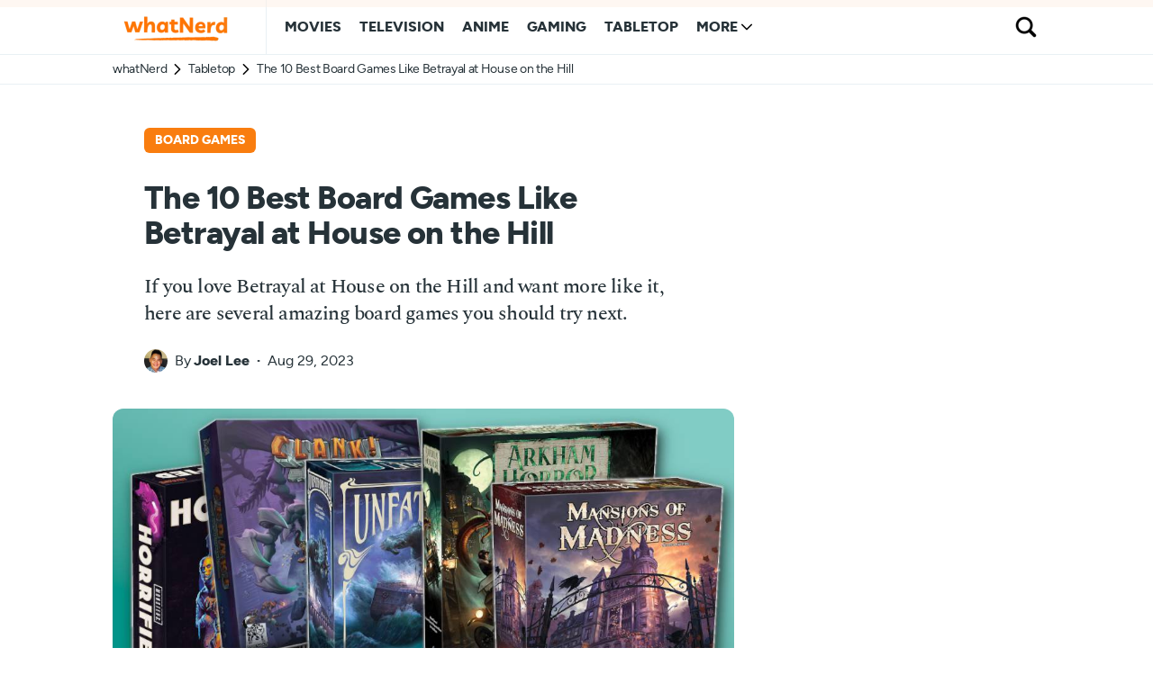

--- FILE ---
content_type: text/html; charset=UTF-8
request_url: https://whatnerd.com/best-games-like-betrayal-at-house-on-the-hill/
body_size: 18914
content:
<!doctype html>
<html lang="en-US">
<head>
	<meta charset="UTF-8" />
	<meta name="viewport" content="width=device-width, initial-scale=1" />
	<link rel="profile" href="https://gmpg.org/xfn/11" />
	
	<link rel="dns-prefetch" href="https://www.googletagmanager.com" />
	<!--
	<link rel="preconnect" href="https://scripts.mediavine.com" />
	<link rel="preconnect" href="https://exchange.mediavine.com" />
	<link rel="preconnect" href="https://analytics.google.com" />
	<link rel="preconnect" href="https://faves.grow.me" />
	-->
	
		
	<link rel="preload" href="/wp-content/fonts/spectral-medium-webfont.woff2" as="font" type="font/woff2" crossorigin>
	<link rel="preload" href="/wp-content/fonts/figtree-extrabold-webfont.woff2" as="font" type="font/woff2" crossorigin>
	<link rel="preload" href="/wp-content/fonts/figtree-regular-webfont.woff2" as="font" type="font/woff2" crossorigin>
	<link rel="preload" href="/wp-content/fonts/spectral-mediumitalic-webfont.woff2" as="font" type="font/woff2" crossorigin>
	
	<title>The 10 Best Board Games Like Betrayal at House on the Hill - whatNerd</title>
	<style>img:is([sizes="auto" i], [sizes^="auto," i]) { contain-intrinsic-size: 3000px 1500px }</style>
	<meta name="robots" content="max-snippet:-1,max-image-preview:large,max-video-preview:-1" />
<link rel="canonical" href="https://whatnerd.com/best-games-like-betrayal-at-house-on-the-hill/" />
<meta name="description" content="If you love Betrayal at House on the Hill and want more like it, here are several amazing board games you should try next." />
<meta property="og:type" content="article" />
<meta property="og:locale" content="en_US" />
<meta property="og:site_name" content="whatNerd" />
<meta property="og:title" content="The 10 Best Board Games Like Betrayal at House on the Hill" />
<meta property="og:description" content="If you love Betrayal at House on the Hill and want more like it, here are several amazing board games you should try next." />
<meta property="og:url" content="https://whatnerd.com/best-games-like-betrayal-at-house-on-the-hill/" />
<meta property="og:image" content="https://whatnerd.com/wp-content/uploads/2023/03/best-games-like-betrayal-at-house-on-the-hill-featured.jpg" />
<meta property="og:image:width" content="1000" />
<meta property="og:image:height" content="500" />
<meta property="article:published_time" content="2023-03-13T13:00:00+00:00" />
<meta property="article:modified_time" content="2023-08-29T18:00:00+00:00" />
<meta name="twitter:card" content="summary_large_image" />
<meta name="twitter:site" content="@whatnerdcom" />
<meta name="twitter:creator" content="@carbonjello" />
<meta name="twitter:title" content="The 10 Best Board Games Like Betrayal at House on the Hill" />
<meta name="twitter:description" content="If you love Betrayal at House on the Hill and want more like it, here are several amazing board games you should try next." />
<meta name="twitter:image" content="https://whatnerd.com/wp-content/uploads/2023/03/best-games-like-betrayal-at-house-on-the-hill-featured.jpg" />
<script type="application/ld+json">{"@context":"https://schema.org","@graph":[{"@type":"WebSite","@id":"https://whatnerd.com/#/schema/WebSite","url":"https://whatnerd.com/","name":"whatNerd","description":"The best of geek entertainment: anime, movies, TV, gaming, tabletop, and books!","inLanguage":"en-US","potentialAction":{"@type":"SearchAction","target":{"@type":"EntryPoint","urlTemplate":"https://whatnerd.com/search/{search_term_string}/"},"query-input":"required name=search_term_string"},"publisher":{"@type":"Organization","@id":"https://whatnerd.com/#/schema/Organization","name":"whatNerd","url":"https://whatnerd.com/","sameAs":["https://www.facebook.com/whatnerd/","https://twitter.com/whatnerdcom","https://www.pinterest.com/whatnerd/"],"logo":{"@type":"ImageObject","url":"https://whatnerd.com/wp-content/uploads/2023/08/favicon-20230819-transparent.png","contentUrl":"https://whatnerd.com/wp-content/uploads/2023/08/favicon-20230819-transparent.png","width":500,"height":500,"contentSize":"17155"}}},{"@type":"WebPage","@id":"https://whatnerd.com/best-games-like-betrayal-at-house-on-the-hill/","url":"https://whatnerd.com/best-games-like-betrayal-at-house-on-the-hill/","name":"The 10 Best Board Games Like Betrayal at House on the Hill - whatNerd","description":"If you love Betrayal at House on the Hill and want more like it, here are several amazing board games you should try next.","inLanguage":"en-US","isPartOf":{"@id":"https://whatnerd.com/#/schema/WebSite"},"breadcrumb":{"@type":"BreadcrumbList","@id":"https://whatnerd.com/#/schema/BreadcrumbList","itemListElement":[{"@type":"ListItem","position":1,"item":"https://whatnerd.com/","name":"whatNerd"},{"@type":"ListItem","position":2,"item":"https://whatnerd.com/category/tabletop/","name":"Category: Tabletop"},{"@type":"ListItem","position":3,"name":"The 10 Best Board Games Like Betrayal at House on the Hill"}]},"potentialAction":{"@type":"ReadAction","target":"https://whatnerd.com/best-games-like-betrayal-at-house-on-the-hill/"},"datePublished":"2023-03-13T13:00:00+00:00","dateModified":"2023-08-29T18:00:00+00:00","author":{"@type":"Person","@id":"https://whatnerd.com/#/schema/Person/c35f05c9aa54248db487a112d3499cd1","name":"Joel Lee","sameAs":"https://twitter.com/carbonjello","description":"Joel Lee is Founder and Editor in Chief of whatNerd. He holds a B.S. in Computer Science and manages overall site operations, with a keen interest in movies, TV, board games, and video games."}}]}</script>
<script type="application/ld+json">{"@context":"https://schema.org","@type":"BlogPosting","mainEntityOfPage":{"@type":"WebPage","@id":"https://whatnerd.com/best-games-like-betrayal-at-house-on-the-hill/"},"headline":"The 10 Best Board Games Like Betrayal at House on the Hill","image":{"@type":"ImageObject","url":"https://whatnerd.com/wp-content/uploads/2023/03/best-games-like-betrayal-at-house-on-the-hill-featured.jpg","width":1000,"height":500},"datePublished":"2023-03-13T13:00:00+00:00","dateModified":"2023-08-29T18:00:00+00:00","author":{"@type":"Person","name":"Joel Lee","url":"https://whatnerd.com/author/joellee/"},"publisher":{"@type":"Organization","name":"whatNerd","logo":{"@type":"ImageObject","url":"https://whatnerd.com/wp-content/uploads/2023/08/favicon-20230819-transparent-60x60.png","width":60,"height":60}},"description":"If you love Betrayal at House on the Hill and want more like it, here are several amazing board games you should try next."}</script>
<link rel='dns-prefetch' href='//scripts.mediavine.com' />
<link rel='dns-prefetch' href='//www.googletagmanager.com' />
<link rel="alternate" type="application/rss+xml" title="whatNerd &raquo; Feed" href="https://whatnerd.com/feed/" />
<link rel="alternate" type="application/rss+xml" title="whatNerd &raquo; Comments Feed" href="https://whatnerd.com/comments/feed/" />
<script type="text/javascript">
/* <![CDATA[ */
window._wpemojiSettings = {"baseUrl":"https:\/\/s.w.org\/images\/core\/emoji\/16.0.1\/72x72\/","ext":".png","svgUrl":"https:\/\/s.w.org\/images\/core\/emoji\/16.0.1\/svg\/","svgExt":".svg","source":{"concatemoji":"https:\/\/whatnerd.com\/wp-includes\/js\/wp-emoji-release.min.js?ver=b87a038d3ab154efd1a38830ea234b21"}};
/*! This file is auto-generated */
!function(s,n){var o,i,e;function c(e){try{var t={supportTests:e,timestamp:(new Date).valueOf()};sessionStorage.setItem(o,JSON.stringify(t))}catch(e){}}function p(e,t,n){e.clearRect(0,0,e.canvas.width,e.canvas.height),e.fillText(t,0,0);var t=new Uint32Array(e.getImageData(0,0,e.canvas.width,e.canvas.height).data),a=(e.clearRect(0,0,e.canvas.width,e.canvas.height),e.fillText(n,0,0),new Uint32Array(e.getImageData(0,0,e.canvas.width,e.canvas.height).data));return t.every(function(e,t){return e===a[t]})}function u(e,t){e.clearRect(0,0,e.canvas.width,e.canvas.height),e.fillText(t,0,0);for(var n=e.getImageData(16,16,1,1),a=0;a<n.data.length;a++)if(0!==n.data[a])return!1;return!0}function f(e,t,n,a){switch(t){case"flag":return n(e,"\ud83c\udff3\ufe0f\u200d\u26a7\ufe0f","\ud83c\udff3\ufe0f\u200b\u26a7\ufe0f")?!1:!n(e,"\ud83c\udde8\ud83c\uddf6","\ud83c\udde8\u200b\ud83c\uddf6")&&!n(e,"\ud83c\udff4\udb40\udc67\udb40\udc62\udb40\udc65\udb40\udc6e\udb40\udc67\udb40\udc7f","\ud83c\udff4\u200b\udb40\udc67\u200b\udb40\udc62\u200b\udb40\udc65\u200b\udb40\udc6e\u200b\udb40\udc67\u200b\udb40\udc7f");case"emoji":return!a(e,"\ud83e\udedf")}return!1}function g(e,t,n,a){var r="undefined"!=typeof WorkerGlobalScope&&self instanceof WorkerGlobalScope?new OffscreenCanvas(300,150):s.createElement("canvas"),o=r.getContext("2d",{willReadFrequently:!0}),i=(o.textBaseline="top",o.font="600 32px Arial",{});return e.forEach(function(e){i[e]=t(o,e,n,a)}),i}function t(e){var t=s.createElement("script");t.src=e,t.defer=!0,s.head.appendChild(t)}"undefined"!=typeof Promise&&(o="wpEmojiSettingsSupports",i=["flag","emoji"],n.supports={everything:!0,everythingExceptFlag:!0},e=new Promise(function(e){s.addEventListener("DOMContentLoaded",e,{once:!0})}),new Promise(function(t){var n=function(){try{var e=JSON.parse(sessionStorage.getItem(o));if("object"==typeof e&&"number"==typeof e.timestamp&&(new Date).valueOf()<e.timestamp+604800&&"object"==typeof e.supportTests)return e.supportTests}catch(e){}return null}();if(!n){if("undefined"!=typeof Worker&&"undefined"!=typeof OffscreenCanvas&&"undefined"!=typeof URL&&URL.createObjectURL&&"undefined"!=typeof Blob)try{var e="postMessage("+g.toString()+"("+[JSON.stringify(i),f.toString(),p.toString(),u.toString()].join(",")+"));",a=new Blob([e],{type:"text/javascript"}),r=new Worker(URL.createObjectURL(a),{name:"wpTestEmojiSupports"});return void(r.onmessage=function(e){c(n=e.data),r.terminate(),t(n)})}catch(e){}c(n=g(i,f,p,u))}t(n)}).then(function(e){for(var t in e)n.supports[t]=e[t],n.supports.everything=n.supports.everything&&n.supports[t],"flag"!==t&&(n.supports.everythingExceptFlag=n.supports.everythingExceptFlag&&n.supports[t]);n.supports.everythingExceptFlag=n.supports.everythingExceptFlag&&!n.supports.flag,n.DOMReady=!1,n.readyCallback=function(){n.DOMReady=!0}}).then(function(){return e}).then(function(){var e;n.supports.everything||(n.readyCallback(),(e=n.source||{}).concatemoji?t(e.concatemoji):e.wpemoji&&e.twemoji&&(t(e.twemoji),t(e.wpemoji)))}))}((window,document),window._wpemojiSettings);
/* ]]> */
</script>
<link rel='alternate stylesheet' id='powerkit-icons-css' href='https://whatnerd.com/wp-content/plugins/powerkit/assets/fonts/powerkit-icons.woff?ver=2.9.2' type='text/css' as='font' type='font/wof' crossorigin />
<link rel='stylesheet' id='powerkit-css' href='https://whatnerd.com/wp-content/plugins/powerkit/assets/css/powerkit.css?ver=2.9.2' type='text/css' media='all' />
<style id='wp-emoji-styles-inline-css' type='text/css'>

	img.wp-smiley, img.emoji {
		display: inline !important;
		border: none !important;
		box-shadow: none !important;
		height: 1em !important;
		width: 1em !important;
		margin: 0 0.07em !important;
		vertical-align: -0.1em !important;
		background: none !important;
		padding: 0 !important;
	}
</style>
<link rel='stylesheet' id='wp-block-library-css' href='https://whatnerd.com/wp-includes/css/dist/block-library/style.min.css?ver=b87a038d3ab154efd1a38830ea234b21' type='text/css' media='all' />
<link rel='stylesheet' id='absolute-reviews-css' href='https://whatnerd.com/wp-content/plugins/absolute-reviews/public/css/absolute-reviews-public.css?ver=1.1.6' type='text/css' media='all' />
<link rel='stylesheet' id='novashare-css-css' href='https://whatnerd.com/wp-content/plugins/novashare/css/style.min.css?ver=1.4.7' type='text/css' media='all' />
<link rel='stylesheet' id='powerkit-social-links-css' href='https://whatnerd.com/wp-content/plugins/powerkit/modules/social-links/public/css/public-powerkit-social-links.css?ver=2.9.2' type='text/css' media='all' />
<link rel='stylesheet' id='bsfrt_frontend-css' href='https://whatnerd.com/wp-content/plugins/read-meter/assets/css/bsfrt-frontend-css.css?ver=1753323357' type='text/css' media='all' />
<link rel='stylesheet' id='whatnerd-typography-css' href='https://whatnerd.com/wp-content/themes/newsblock-child/style-typography.css?ver=1753323358' type='text/css' media='all' />
<link rel='stylesheet' id='whatnerd-critical-style-css' href='https://whatnerd.com/wp-content/themes/newsblock-child/style-main-critical.css?ver=1753323358' type='text/css' media='all' />
<link rel='stylesheet' id='whatnerd-main-style-css' href='https://whatnerd.com/wp-content/themes/newsblock-child/style-main-noncritical.css?ver=1753323358' type='text/css' media='all' />
<script type="text/javascript"fetchpriority="high" data-noptimize="1" data-cfasync="false" defer src="https://scripts.mediavine.com/tags/whatnerd.js?ver=b87a038d3ab154efd1a38830ea234b21" id="mv-script-wrapper-js"></script>
<link rel="https://api.w.org/" href="https://whatnerd.com/wp-json/" /><link rel="alternate" title="JSON" type="application/json" href="https://whatnerd.com/wp-json/wp/v2/posts/452736" /><link rel="EditURI" type="application/rsd+xml" title="RSD" href="https://whatnerd.com/xmlrpc.php?rsd" />
<link rel="alternate" title="oEmbed (JSON)" type="application/json+oembed" href="https://whatnerd.com/wp-json/oembed/1.0/embed?url=https%3A%2F%2Fwhatnerd.com%2Fbest-games-like-betrayal-at-house-on-the-hill%2F" />
<link rel="alternate" title="oEmbed (XML)" type="text/xml+oembed" href="https://whatnerd.com/wp-json/oembed/1.0/embed?url=https%3A%2F%2Fwhatnerd.com%2Fbest-games-like-betrayal-at-house-on-the-hill%2F&#038;format=xml" />
		<link rel="preload" href="https://whatnerd.com/wp-content/plugins/absolute-reviews/fonts/absolute-reviews-icons.woff" as="font" type="font/woff" crossorigin>
		
<style type="text/css">
.entry-content .bsf-rt-reading-time{
background: #eeeeee;

color: #333333;

font-size: 15px;

margin-top: 
		1px;

margin-right: 
		1px;

margin-bottom: 
		1px;

margin-left: 
		1px;

padding-top: 
		0.5em;

padding-right: 
		0.7em;

padding-bottom: 
		0.5em;

padding-left: 
		0.7em;

width: max-content;

display: block;

min-width: 100px;

}

</style>
				<style type="text/css">
		.admin-bar .progress-container-top {
		background: #fcefe4;
		height: 8px;

		}
		.progress-container-top {
		background: #fcefe4;
		height: 8px;

		}
		.progress-container-bottom {
		background: #fcefe4;
		height: 8px;

		} 
		.progress-bar {
		background: #f97d0f;
		height: 8px;
		width: 0%;

		}           
		</style>
				<link rel="icon" href="https://whatnerd.com/wp-content/uploads/2023/08/favicon-20230819-transparent-60x60.png" sizes="32x32" />
<link rel="icon" href="https://whatnerd.com/wp-content/uploads/2023/08/favicon-20230819-transparent-350x350.png" sizes="192x192" />
<link rel="apple-touch-icon" href="https://whatnerd.com/wp-content/uploads/2023/08/favicon-20230819-transparent-180x180.png" />
<meta name="msapplication-TileImage" content="https://whatnerd.com/wp-content/uploads/2023/08/favicon-20230819-transparent-350x350.png" />
</head>

<body data-rsssl=1 class="wp-singular post-template-default single single-post postid-452736 single-format-standard wp-embed-responsive wp-theme-newsblock wp-child-theme-newsblock-child cs-page-layout-right cs-navbar-sticky-enabled cs-navbar-smart-enabled cs-sticky-sidebar-disabled" data-scheme='default' site-data-scheme='default'>



	<div class="cs-site-overlay"></div>

	<div class="cs-offcanvas">
		<div class="cs-offcanvas__header" data-scheme="default">
			
			<nav class="cs-offcanvas__nav">
						<div class="cs-logo ">
			<a class="cs-header__logo cs-logo-once " href="https://whatnerd.com/">
				<img src="https://whatnerd.com/wp-content/uploads/2023/08/logo-v10-main-fixed.png"  alt="whatNerd"  loading="eager"  srcset="https://whatnerd.com/wp-content/uploads/2023/08/logo-v10-main-fixed.png 1x, https://whatnerd.com/wp-content/uploads/2023/08/logo-v10-main-fixed@2x.png 2x"  width="140"  height="40" >			</a>

					</div>
		
				<span class="cs-offcanvas__toggle" role="button" aria-label="Close"><i class="cs-icon cs-icon-x"></i></span>
			</nav>

					</div>
		<aside class="cs-offcanvas__sidebar">
			<div class="cs-offcanvas__inner cs-offcanvas__area cs-widget-area">
				<div class="widget widget_nav_menu cs-d-lg-none"><div class="menu-header-mobile-container"><ul id="menu-header-mobile" class="menu"><li id="menu-item-463846" class="menu-item menu-item-type-taxonomy menu-item-object-category menu-item-463846"><a href="https://whatnerd.com/category/movies/" data-wpel-link="internal" rel="noopener">Movies</a></li>
<li id="menu-item-463848" class="menu-item menu-item-type-taxonomy menu-item-object-category menu-item-463848"><a href="https://whatnerd.com/category/tv/" data-wpel-link="internal" rel="noopener">Television</a></li>
<li id="menu-item-463849" class="menu-item menu-item-type-taxonomy menu-item-object-category menu-item-463849"><a href="https://whatnerd.com/category/anime/" data-wpel-link="internal" rel="noopener">Anime</a></li>
<li id="menu-item-463847" class="menu-item menu-item-type-taxonomy menu-item-object-category menu-item-463847"><a href="https://whatnerd.com/category/gaming/" data-wpel-link="internal" rel="noopener">Gaming</a></li>
<li id="menu-item-482542" class="menu-item menu-item-type-taxonomy menu-item-object-category current-post-ancestor current-menu-parent current-post-parent menu-item-482542"><a href="https://whatnerd.com/category/tabletop/" data-wpel-link="internal" rel="noopener">Tabletop</a></li>
</ul></div></div>
				<div class="widget block-5 widget_block widget_search"><form role="search" method="get" action="https://whatnerd.com/" class="wp-block-search__button-inside wp-block-search__icon-button wp-block-search"    ><label class="wp-block-search__label" for="wp-block-search__input-1" >Search whatNerd...</label><div class="wp-block-search__inside-wrapper " ><input class="wp-block-search__input" id="wp-block-search__input-1" placeholder="" value="" type="search" name="s" required /><button aria-label="Search" class="wp-block-search__button has-icon wp-element-button" type="submit" ><svg class="search-icon" viewBox="0 0 24 24" width="24" height="24">
					<path d="M13 5c-3.3 0-6 2.7-6 6 0 1.4.5 2.7 1.3 3.7l-3.8 3.8 1.1 1.1 3.8-3.8c1 .8 2.3 1.3 3.7 1.3 3.3 0 6-2.7 6-6S16.3 5 13 5zm0 10.5c-2.5 0-4.5-2-4.5-4.5s2-4.5 4.5-4.5 4.5 2 4.5 4.5-2 4.5-4.5 4.5z"></path>
				</svg></button></div></form></div>			</div>
		</aside>
	</div>
	
<div id="page" class="cs-site">

	
	<div class="cs-site-inner">

		
		
<header class="cs-header cs-header-one" data-scheme="default">
	<div class="cs-container">
		<div class="cs-header__inner cs-header__inner-desktop">
			<div class="cs-header__col cs-col-left">
						<div class="cs-logo ">
			<a class="cs-header__logo cs-logo-once " href="https://whatnerd.com/">
				<img src="https://whatnerd.com/wp-content/uploads/2023/08/logo-v10-main-fixed.png"  alt="whatNerd"  loading="eager"  srcset="https://whatnerd.com/wp-content/uploads/2023/08/logo-v10-main-fixed.png 1x, https://whatnerd.com/wp-content/uploads/2023/08/logo-v10-main-fixed@2x.png 2x"  width="140"  height="40" >			</a>

					</div>
		<nav class="cs-header__nav"><ul id="menu-header-desktop" class="cs-header__nav-inner"><li id="menu-item-4508" class="menu-item menu-item-type-taxonomy menu-item-object-category menu-item-4508"><a href="https://whatnerd.com/category/movies/" data-wpel-link="internal" rel="noopener"><span>Movies</span></a></li>
<li id="menu-item-463817" class="menu-item menu-item-type-taxonomy menu-item-object-category menu-item-463817"><a href="https://whatnerd.com/category/tv/" data-wpel-link="internal" rel="noopener"><span>Television</span></a></li>
<li id="menu-item-35060" class="menu-item menu-item-type-taxonomy menu-item-object-category menu-item-35060"><a href="https://whatnerd.com/category/anime/" data-wpel-link="internal" rel="noopener"><span>Anime</span></a></li>
<li id="menu-item-4507" class="menu-item menu-item-type-taxonomy menu-item-object-category menu-item-4507"><a href="https://whatnerd.com/category/gaming/" data-wpel-link="internal" rel="noopener"><span>Gaming</span></a></li>
<li id="menu-item-482543" class="menu-item menu-item-type-taxonomy menu-item-object-category current-post-ancestor current-menu-parent current-post-parent menu-item-482543"><a href="https://whatnerd.com/category/tabletop/" data-wpel-link="internal" rel="noopener"><span>Tabletop</span></a></li>
<li id="menu-item-463852" class="menu-item menu-item-type-custom menu-item-object-custom menu-item-has-children menu-item-463852"><a href="#"><span>More</span></a>
<ul class="sub-menu" data-scheme="default">
	<li id="menu-item-463854" class="menu-item menu-item-type-post_type menu-item-object-page menu-item-has-children menu-item-463854"><a href="https://whatnerd.com/about/" data-wpel-link="internal" rel="noopener">About Us</a>
	<ul class="sub-menu" data-scheme="default">
		<li id="menu-item-463853" class="menu-item menu-item-type-post_type menu-item-object-page menu-item-463853"><a href="https://whatnerd.com/about/team/" data-wpel-link="internal" rel="noopener">Our Team</a></li>
		<li id="menu-item-497574" class="menu-item menu-item-type-post_type menu-item-object-page menu-item-497574"><a href="https://whatnerd.com/contact/" data-wpel-link="internal" rel="noopener">Contact Us</a></li>
	</ul>
</li>
	<li id="menu-item-492279" class="menu-item menu-item-type-post_type menu-item-object-page menu-item-has-children menu-item-492279"><a href="https://whatnerd.com/best/" data-wpel-link="internal" rel="noopener">Our Best Articles</a>
	<ul class="sub-menu" data-scheme="default">
		<li id="menu-item-492286" class="menu-item menu-item-type-post_type menu-item-object-page menu-item-492286"><a href="https://whatnerd.com/best/anime/" data-wpel-link="internal" rel="noopener">Anime</a></li>
		<li id="menu-item-492287" class="menu-item menu-item-type-post_type menu-item-object-page menu-item-492287"><a href="https://whatnerd.com/best/tabletop/" data-wpel-link="internal" rel="noopener">Board Games &#038; Tabletop RPGs</a></li>
		<li id="menu-item-492288" class="menu-item menu-item-type-post_type menu-item-object-page menu-item-492288"><a href="https://whatnerd.com/best/movies/" data-wpel-link="internal" rel="noopener">Movies</a></li>
		<li id="menu-item-492289" class="menu-item menu-item-type-post_type menu-item-object-page menu-item-492289"><a href="https://whatnerd.com/best/tv/" data-wpel-link="internal" rel="noopener">Television</a></li>
		<li id="menu-item-492290" class="menu-item menu-item-type-post_type menu-item-object-page menu-item-492290"><a href="https://whatnerd.com/best/gaming/" data-wpel-link="internal" rel="noopener">Video Games</a></li>
	</ul>
</li>
	<li id="menu-item-463856" class="menu-item menu-item-type-post_type menu-item-object-page menu-item-463856"><a href="https://whatnerd.com/affiliate/" data-wpel-link="internal" rel="noopener">Affiliate Disclosure</a></li>
	<li id="menu-item-463855" class="menu-item menu-item-type-post_type menu-item-object-page menu-item-privacy-policy menu-item-463855"><a rel="privacy-policy noopener" href="https://whatnerd.com/privacy/" data-wpel-link="internal">Privacy Policy</a></li>
</ul>
</li>
</ul></nav>			</div>
			<div class="cs-header__col cs-col-right">
						<span class="cs-header__search-toggle" role="button" aria-label="Search">
			<i class="cs-icon cs-icon-search"></i>
		</span>
					</div>
		</div>

		
<div class="cs-header__inner cs-header__inner-mobile">
	<div class="cs-header__col cs-col-left">
						<span class="cs-header__offcanvas-toggle " role="button" aria-label="Menu">
					<i class="cs-icon cs-icon-menu"></i>
				</span>
				</div>
	<div class="cs-header__col cs-col-center">
				<div class="cs-logo ">
			<a class="cs-header__logo cs-logo-once " href="https://whatnerd.com/">
				<img src="https://whatnerd.com/wp-content/uploads/2023/08/logo-v10-main-fixed.png"  alt="whatNerd"  loading="eager"  srcset="https://whatnerd.com/wp-content/uploads/2023/08/logo-v10-main-fixed.png 1x, https://whatnerd.com/wp-content/uploads/2023/08/logo-v10-main-fixed@2x.png 2x"  width="140"  height="40" >			</a>

					</div>
			</div>
	<div class="cs-header__col cs-col-right">
				<span class="cs-header__search-toggle" role="button" aria-label="Search">
			<i class="cs-icon cs-icon-search"></i>
		</span>
			</div>
</div>
	</div>

	
<div class="cs-search" data-scheme="inverse">
	<div class="cs-container">
		<form role="search" method="get" class="cs-search__nav-form" action="https://whatnerd.com/">
			<div class="cs-search__group">
				<button class="cs-search__submit" aria-label="Submit">
					<i class="cs-icon cs-icon-search"></i>
				</button>

				<input data-swpparentel=".cs-header .cs-search-live-result" required class="cs-search__input" data-swplive="true" type="search" value="" name="s" placeholder="What are you searching for?">

				<button class="cs-search__close" aria-label="Close">
					<i class="cs-icon cs-icon-x"></i>
				</button>
			</div>
		</form>

		<div class="cs-search__content">
			
			
			<div class="cs-search-live-result"></div>
		</div>
	</div>
</div>
	
	<div id="bsf_rt_progress_bar_container" class="progress-container-top">
				<div class="progress-bar" id="bsf_rt_progress_bar"></div>
				</div></header>


				<div class="cs-breadcrumbs-wrap">
					<nav class="cs-container cs-breadcrumbs">
						<ul>
							<li><a href="/" data-wpel-link="internal" rel="noopener">whatNerd</a></li>
							<li><a href="https://whatnerd.com/category/tabletop/" rel="category tag noopener" data-wpel-link="internal">Tabletop</a></li>
							<li>The 10 Best Board Games Like Betrayal at House on the Hill</li>
						</ul>
					</nav>
				</div>
				
		
		<main id="main" class="cs-site-primary">

			
			<div class="cs-site-content cs-sidebar-enabled cs-sidebar-right cs-metabar-disabled section-heading-default-style-15">

				
				<div id="cs-container" class="cs-container">

					
					<div id="content" class="cs-main-content">

						
<article id="primary" class="cs-content-area">

	
	<div class="cs-entry__header cs-entry__header-simple cs-video-wrap">
		<div class="cs-entry__header-inner">

			<div class="cs-entry__header-info">
				<div class="cs-entry__category"><ul class="post-categories"><li><a href="https://whatnerd.com/tag/board-games/" rel="tag noopener" data-wpel-link="internal">Board Games</a></li></ul></div><h1 class="cs-entry__title">The 10 Best Board Games Like Betrayal at House on the Hill</h1>				<div class="cs-entry__subtitle">
					If you love Betrayal at House on the Hill and want more like it, here are several amazing board games you should try next.
				</div>
				<div class="cs-entry__post-meta" ><div class="cs-meta-author"><span class="cs-photo"><img alt='' src='https://secure.gravatar.com/avatar/006b12fe6d8315eb09b3b29f39f46cc40b48bc85bf7ae01e1cec66284ff49820?s=26&#038;d=mm&#038;r=pg' srcset='https://secure.gravatar.com/avatar/006b12fe6d8315eb09b3b29f39f46cc40b48bc85bf7ae01e1cec66284ff49820?s=52&#038;d=mm&#038;r=pg 2x' class='avatar avatar-26 photo' height='26' width='26' decoding='async'/></span><span class="cs-by">By</span><span class="cs-author"><a class="cs-meta-author-inner url fn n" href="https://whatnerd.com/author/joellee/" title="View all posts by Joel Lee" data-wpel-link="internal" rel="noopener">Joel Lee</a></span></div><div class="cs-meta-date">Aug 29, 2023</div></div>			</div>

							<figure class="cs-entry__post-media post-media">
					<img width="1000" height="500" src="https://whatnerd.com/wp-content/uploads/2023/03/best-games-like-betrayal-at-house-on-the-hill-featured.jpg" class="attachment-full size-full wp-post-image" alt="The 10 Best Board Games Like Betrayal at House on the Hill" title="The 10 Best Board Games Like Betrayal at House on the Hill" loading="eager" fetchpriority="high" decoding="async" srcset="https://whatnerd.com/wp-content/uploads/2023/03/best-games-like-betrayal-at-house-on-the-hill-featured.jpg 1000w, https://whatnerd.com/wp-content/uploads/2023/03/best-games-like-betrayal-at-house-on-the-hill-featured-360x180.jpg 360w, https://whatnerd.com/wp-content/uploads/2023/03/best-games-like-betrayal-at-house-on-the-hill-featured-700x350.jpg 700w" sizes="(max-width: 1000px) 100vw, 1000px" />				</figure>

										
								<div class="disclosure">
												<p>If you buy something using our links, <a href="/affiliate/" rel="nofollow noopener" data-wpel-link="internal">we may earn a commission</a> at no extra cost to you. Thanks for your support!</p>
					</div>
					
		</div>
	</div>

	
		
			
<div class="cs-entry__wrap">

	
	<div class="cs-entry__container">

		
		<div class="cs-entry__content-wrap">
						
			<div class="entry-content" id="bsf_rt_marker">
				
<p><em>Betrayal at House on the Hill</em> is one of the most popular board games once you graduate beyond mass market games like <em>Monopoly</em>, <em>Risk</em>, and <em>Scrabble</em> and step into the world of hobby board games.</p>



<p>The game has such incredible appeal to those who have never experienced anything beyond classic parlor games. It has atmosphere, it has exploration, and it has a funky traitor mechanic that elevates the game into a deeply memorable experience.</p>



<p>But as with most board games, <em>Betrayal at House on the Hill</em> may lose its luster with repeat plays—especially if you play the heck out of it dozens and dozens of times, as many players tend to do.</p>



<p>Whether you love <em>Betrayal at House on the Hill</em> and want to see what else is out there like it or you like the idea of <em>Betrayal at House on the Hill</em> but don't like the game for whatever reason, you have options.</p>



<p>Here are my picks for the best board games like <em>Betrayal at House on the Hill</em> and why you should consider playing them.</p>



<p class="related-container">
								<span class="related-inner-left"><img loading="lazy" decoding="async" width="360" height="180" src="https://whatnerd.com/wp-content/uploads/2020/06/where-to-buy-used-board-games-websites-featured-360x180.jpg" class="attachment-csco-thumbnail-small size-csco-thumbnail-small wp-post-image" alt="" srcset="https://whatnerd.com/wp-content/uploads/2020/06/where-to-buy-used-board-games-websites-featured-360x180.jpg 360w, https://whatnerd.com/wp-content/uploads/2020/06/where-to-buy-used-board-games-websites-featured-700x350.jpg 700w, https://whatnerd.com/wp-content/uploads/2020/06/where-to-buy-used-board-games-websites-featured.jpg 1000w" sizes="auto, (max-width: 360px) 100vw, 360px" /></span>
								<span class="related-inner-right">
									<span class="related-text">Related: </span>
									<span class="related-title"><a href="https://whatnerd.com/best-sites-buy-used-board-games-online/" target="_blank" data-wpel-link="internal" rel="noopener">Where to Buy Used Board Games Online: The Best Sites</a></span>
								</span>
							</p>



<h2 class="wp-block-heading">10. Shadows Over Camelot</h2>



<figure class="wp-block-image aligncenter size-full"><img loading="lazy" decoding="async" width="500" height="500" src="https://whatnerd.com/wp-content/uploads/2023/08/best-games-like-betrayal-at-house-on-the-hill-shadows-over-camelot.jpg" alt="" class="wp-image-478906" srcset="https://whatnerd.com/wp-content/uploads/2023/08/best-games-like-betrayal-at-house-on-the-hill-shadows-over-camelot.jpg 500w, https://whatnerd.com/wp-content/uploads/2023/08/best-games-like-betrayal-at-house-on-the-hill-shadows-over-camelot-180x180.jpg 180w, https://whatnerd.com/wp-content/uploads/2023/08/best-games-like-betrayal-at-house-on-the-hill-shadows-over-camelot-350x350.jpg 350w" sizes="auto, (max-width: 500px) 100vw, 500px" /></figure>



<div class="wp-block-group info is-layout-flow wp-block-group-is-layout-flow">
<p>Designed by Serge Laget and Bruno Cathala</p>



<p>Supports 3 to 7 players</p>



<p>About 60 to 90 minutes</p>



<p>Moderate complexity</p>



<p><a href="https://boardgamegeek.com/boardgame/15062/shadows-over-camelot" data-wpel-link="external" target="_blank" rel="external noopener">7.1 on BGG</a></p>



<div class="wp-block-buttons is-layout-flex wp-block-buttons-is-layout-flex">
<div class="wp-block-button shop"><a class="wp-block-button__link wp-element-button" href="https://www.nobleknight.com/P/2147350970/Shadows-Over-Camelot?awid=1302" data-wpel-link="external" target="_blank" rel="external noopener sponsored nofollow">Buy on NKG</a></div>
</div>
</div>



<p><em>Shadows Over Camelot</em> is a semi-cooperative game where players are working together toward shared victory, but one player could possibly be a traitor. Every turn requires you to make both heroic and evil actions, so it's far from easy to spot who the traitor might be—if there is one.</p>



<p><strong>What makes <em>Shadows Over Camelot</em> similar to <em>Betrayal at House on the Hill</em>?</strong> The traitor mechanic is where these games overlap, except there's far more dread and uncertainty in <em>Shadows Over Camelot</em> because traitors are never guaranteed.</p>



<p><em>Shadows Over Camelot</em> is a great game, but the reason it's ranked so low on this list is that it's pretty old. It hasn't been reprinted since 2012, so new copies are rare and used copies can fetch a high price.</p>



<p class="related-container">
								<span class="related-inner-left"><img loading="lazy" decoding="async" width="360" height="180" src="https://whatnerd.com/wp-content/uploads/2020/11/best-social-deduction-bluffing-board-games-featured-360x180.jpg" class="attachment-csco-thumbnail-small size-csco-thumbnail-small wp-post-image" alt="" srcset="https://whatnerd.com/wp-content/uploads/2020/11/best-social-deduction-bluffing-board-games-featured-360x180.jpg 360w, https://whatnerd.com/wp-content/uploads/2020/11/best-social-deduction-bluffing-board-games-featured-700x350.jpg 700w, https://whatnerd.com/wp-content/uploads/2020/11/best-social-deduction-bluffing-board-games-featured.jpg 1000w" sizes="auto, (max-width: 360px) 100vw, 360px" /></span>
								<span class="related-inner-right">
									<span class="related-text">Related: </span>
									<span class="related-title"><a href="https://whatnerd.com/best-bluffing-social-deduction-games/" target="_blank" data-wpel-link="internal" rel="noopener">The Best Social Deduction Board Games That'll Have You Bluffing</a></span>
								</span>
							</p>



<h2 class="wp-block-heading">9. Horrified</h2>



<figure class="wp-block-image aligncenter size-full"><img loading="lazy" decoding="async" width="500" height="500" src="https://whatnerd.com/wp-content/uploads/2023/08/best-games-like-betrayal-at-house-on-the-hill-horrified.jpg" alt="" class="wp-image-478907" srcset="https://whatnerd.com/wp-content/uploads/2023/08/best-games-like-betrayal-at-house-on-the-hill-horrified.jpg 500w, https://whatnerd.com/wp-content/uploads/2023/08/best-games-like-betrayal-at-house-on-the-hill-horrified-180x180.jpg 180w, https://whatnerd.com/wp-content/uploads/2023/08/best-games-like-betrayal-at-house-on-the-hill-horrified-350x350.jpg 350w" sizes="auto, (max-width: 500px) 100vw, 500px" /></figure>



<div class="wp-block-group info is-layout-flow wp-block-group-is-layout-flow">
<p>Designed by Prospero Hall</p>



<p>Supports 1 to 5 players</p>



<p>About 60 to 90 minutes</p>



<p>Simple complexity</p>



<p><a href="https://boardgamegeek.com/boardgame/282524/horrified" data-wpel-link="external" target="_blank" rel="external noopener">7.7 on BGG</a></p>



<div class="wp-block-buttons is-layout-flex wp-block-buttons-is-layout-flex">
<div class="wp-block-button shop"><a class="wp-block-button__link wp-element-button" href="https://amzn.to/421vASi" data-wpel-link="external" target="_blank" rel="external noopener sponsored nofollow">Buy on Amazon</a></div>



<div class="wp-block-button shop"><a class="wp-block-button__link wp-element-button" href="https://www.nobleknight.com/P/2147761785/Horrified?awid=1302" data-wpel-link="external" target="_blank" rel="external noopener sponsored nofollow">Buy on NKG</a></div>
</div>
</div>



<p><em>Horrified</em> is a cooperative game where you go up against one (or more) classic monsters as they terrorize a quaint little town. Whether it's Dracula, The Mummy, or The Wolf Man, each monster is defeated in a unique way and requires you to work together toward it.</p>



<p><strong>What makes <em>Horrified</em> similar to <em>Betrayal at House on the Hill</em>?</strong> If you like the idea of cooperative play within a thematic horror atmosphere that's simple enough for even non-gamers to enjoy, then <em>Horrified</em> is a must-play board game for your collection.</p>



<p><em>Horrified</em> lacks the modular tile-based layout, the exploration through the unknown, and the traitor mechanic of <em>Betrayal at House on the Hill</em>, so it's far from an exact substitute.</p>



<p>That said, if your main draw toward <em>Betrayal at House on the Hill</em> is the cooperative horror gameplay, then you can't go wrong here.</p>



<p class="related-container">
								<span class="related-inner-left"><img loading="lazy" decoding="async" width="360" height="180" src="https://whatnerd.com/wp-content/uploads/2023/03/best-cooperative-board-games-featured-360x180.jpg" class="attachment-csco-thumbnail-small size-csco-thumbnail-small wp-post-image" alt="" srcset="https://whatnerd.com/wp-content/uploads/2023/03/best-cooperative-board-games-featured-360x180.jpg 360w, https://whatnerd.com/wp-content/uploads/2023/03/best-cooperative-board-games-featured-700x350.jpg 700w, https://whatnerd.com/wp-content/uploads/2023/03/best-cooperative-board-games-featured.jpg 1000w" sizes="auto, (max-width: 360px) 100vw, 360px" /></span>
								<span class="related-inner-right">
									<span class="related-text">Related: </span>
									<span class="related-title"><a href="https://whatnerd.com/best-cooperative-board-games/" target="_blank" data-wpel-link="internal" rel="noopener">The Best Cooperative Board Games</a></span>
								</span>
							</p>



<h2 class="wp-block-heading">8. Marvel Zombies: Heroes' Resistance</h2>



<figure class="wp-block-image aligncenter size-full"><img loading="lazy" decoding="async" width="500" height="500" src="https://whatnerd.com/wp-content/uploads/2023/08/best-games-like-betrayal-at-house-on-the-hill-marvel-zombies-heroes-resistance.jpg" alt="" class="wp-image-478908" srcset="https://whatnerd.com/wp-content/uploads/2023/08/best-games-like-betrayal-at-house-on-the-hill-marvel-zombies-heroes-resistance.jpg 500w, https://whatnerd.com/wp-content/uploads/2023/08/best-games-like-betrayal-at-house-on-the-hill-marvel-zombies-heroes-resistance-180x180.jpg 180w, https://whatnerd.com/wp-content/uploads/2023/08/best-games-like-betrayal-at-house-on-the-hill-marvel-zombies-heroes-resistance-350x350.jpg 350w" sizes="auto, (max-width: 500px) 100vw, 500px" /></figure>



<div class="wp-block-group info is-layout-flow wp-block-group-is-layout-flow">
<p>Designed by Fabio Cury and Michael Shinall</p>



<p>Supports 1 to 4 players</p>



<p>About 60 to 90 minutes</p>



<p>Moderate complexity</p>



<p><a href="https://boardgamegeek.com/boardgame/366023/marvel-zombies-heroes-resistance" data-wpel-link="external" target="_blank" rel="external noopener">7.9 on BGG</a></p>



<div class="wp-block-buttons is-layout-flex wp-block-buttons-is-layout-flex">
<div class="wp-block-button shop"><a class="wp-block-button__link wp-element-button" href="https://amzn.to/3L380xE" data-wpel-link="external" target="_blank" rel="external noopener sponsored nofollow">Buy on Amazon</a></div>



<div class="wp-block-button shop"><a class="wp-block-button__link wp-element-button" href="https://www.nobleknight.com/P/2148014243/Marvel-Zombies—Heroes-Resistance?awid=1302" data-wpel-link="external" target="_blank" rel="external noopener sponsored nofollow">Buy on NKG</a></div>
</div>
</div>



<p><em>Marvel Zombies: Heroes' Resistance</em> is a cooperative board game in the <em>Zombicide</em> series that blends the zombie apocalypse theme with Marvel superheroes. You have to work together to survive the onslaught through different scenarios that each play differently.</p>



<p><strong>What makes <em>Marvel Zombies: Heroes' Resistance</em> similar to <em>Betrayal at House on the Hill</em>?</strong> You're working together toward shared victory and there are several different scenarios to experience, meaning each game plays differently and you'll have unique stories from each session.</p>



<p>If you like the idea of cooperative horror gameplay but think <em>Horrified</em> might be too simplistic—or maybe you just don't like that theme—then <em>Marvel Zombies: Heroes' Resistance</em> is a great step up in complexity.</p>



<p>However, it does lack the traitor mechanic of <em>Betrayal at House on the Hill</em>. If you're looking for a game like <em>Marvel Zombies: Heroes' Resistance</em> but with a traitor involved, scroll down to <em>Dead of Winter</em>.</p>



<p class="related-container">
								<span class="related-inner-left"><img loading="lazy" decoding="async" width="360" height="180" src="https://whatnerd.com/wp-content/uploads/2022/11/best-board-games-for-three-players-featured-360x180.jpg" class="attachment-csco-thumbnail-small size-csco-thumbnail-small wp-post-image" alt="" srcset="https://whatnerd.com/wp-content/uploads/2022/11/best-board-games-for-three-players-featured-360x180.jpg 360w, https://whatnerd.com/wp-content/uploads/2022/11/best-board-games-for-three-players-featured-700x350.jpg 700w, https://whatnerd.com/wp-content/uploads/2022/11/best-board-games-for-three-players-featured.jpg 1000w" sizes="auto, (max-width: 360px) 100vw, 360px" /></span>
								<span class="related-inner-right">
									<span class="related-text">Related: </span>
									<span class="related-title"><a href="https://whatnerd.com/best-board-games-for-three-players/" target="_blank" data-wpel-link="internal" rel="noopener">The Best Board Games for Three Players, Ranked</a></span>
								</span>
							</p>



<h2 class="wp-block-heading">7. Sub Terra II: Inferno's Edge</h2>



<figure class="wp-block-image aligncenter size-full"><img loading="lazy" decoding="async" width="500" height="500" src="https://whatnerd.com/wp-content/uploads/2023/08/best-games-like-betrayal-at-house-on-the-hill-sub-terra-ii-infernos-edge.jpg" alt="" class="wp-image-478909" srcset="https://whatnerd.com/wp-content/uploads/2023/08/best-games-like-betrayal-at-house-on-the-hill-sub-terra-ii-infernos-edge.jpg 500w, https://whatnerd.com/wp-content/uploads/2023/08/best-games-like-betrayal-at-house-on-the-hill-sub-terra-ii-infernos-edge-180x180.jpg 180w, https://whatnerd.com/wp-content/uploads/2023/08/best-games-like-betrayal-at-house-on-the-hill-sub-terra-ii-infernos-edge-350x350.jpg 350w" sizes="auto, (max-width: 500px) 100vw, 500px" /></figure>



<div class="wp-block-group info is-layout-flow wp-block-group-is-layout-flow">
<p>Designed by Tim Pinder</p>



<p>Supports 1 to 6 players</p>



<p>About 45 to 90 minutes</p>



<p>Simple complexity</p>



<p><a href="https://boardgamegeek.com/boardgame/281258/sub-terra-ii-infernos-edge" data-wpel-link="external" target="_blank" rel="external noopener">7.5 on BGG</a></p>



<div class="wp-block-buttons is-layout-flex wp-block-buttons-is-layout-flex">
<div class="wp-block-button shop"><a class="wp-block-button__link wp-element-button" href="https://amzn.to/44A5WUG" data-wpel-link="external" target="_blank" rel="external noopener sponsored nofollow">Buy on Amazon</a></div>



<div class="wp-block-button shop"><a class="wp-block-button__link wp-element-button" href="https://www.gamenerdz.com/sub-terra-2-infernos-edge?aff=287" data-wpel-link="external" target="_blank" rel="external noopener sponsored nofollow">Buy on Game Nerdz</a></div>
</div>
</div>



<p><em>Sub Terra II: Inferno's Edge</em> is a cooperative game where players are adventurers inside a volcanic temple who must navigate a network of tunnels and hazards to steal a legendary artifact, then make it out safely before the volcano erupts.</p>



<p><strong>What makes <em>Sub Terra II: Inferno's Edge</em> similar to <em>Betrayal at House on the Hill</em>?</strong> It shares the tile-to-tile exploration mechanic where you delve into the unknown, plus the tense and foreboding atmosphere.</p>



<p>There's no traitor mechanic in this game, so it's reminiscent of the first half of <em>Betrayal at House on the Hill</em> before the Haunt kicks in. The focus here is on exploration, hazards, and survival.</p>



<p class="related-container">
								<span class="related-inner-left"><img loading="lazy" decoding="async" width="360" height="180" src="https://whatnerd.com/wp-content/uploads/2023/02/best-starter-board-games-new-collection-featured-360x180.jpg" class="attachment-csco-thumbnail-small size-csco-thumbnail-small wp-post-image" alt="" srcset="https://whatnerd.com/wp-content/uploads/2023/02/best-starter-board-games-new-collection-featured-360x180.jpg 360w, https://whatnerd.com/wp-content/uploads/2023/02/best-starter-board-games-new-collection-featured-700x350.jpg 700w, https://whatnerd.com/wp-content/uploads/2023/02/best-starter-board-games-new-collection-featured.jpg 1000w" sizes="auto, (max-width: 360px) 100vw, 360px" /></span>
								<span class="related-inner-right">
									<span class="related-text">Related: </span>
									<span class="related-title"><a href="https://whatnerd.com/best-starter-board-games-new-collection/" target="_blank" data-wpel-link="internal" rel="noopener">The Best Starter Board Games: Must-Haves for a New Collection</a></span>
								</span>
							</p>



<h2 class="wp-block-heading">6. Arkham Horror (3rd Edition)</h2>



<figure class="wp-block-image aligncenter size-full"><img loading="lazy" decoding="async" width="500" height="500" src="https://whatnerd.com/wp-content/uploads/2023/08/best-games-like-betrayal-at-house-on-the-hill-arkham-horror-third-edition.jpg" alt="" class="wp-image-478910" srcset="https://whatnerd.com/wp-content/uploads/2023/08/best-games-like-betrayal-at-house-on-the-hill-arkham-horror-third-edition.jpg 500w, https://whatnerd.com/wp-content/uploads/2023/08/best-games-like-betrayal-at-house-on-the-hill-arkham-horror-third-edition-180x180.jpg 180w, https://whatnerd.com/wp-content/uploads/2023/08/best-games-like-betrayal-at-house-on-the-hill-arkham-horror-third-edition-350x350.jpg 350w" sizes="auto, (max-width: 500px) 100vw, 500px" /></figure>



<div class="wp-block-group info is-layout-flow wp-block-group-is-layout-flow">
<p>Designed by Nikki Valens</p>



<p>Supports 1 to 6 players</p>



<p>About 120 to 180 minutes</p>



<p>Advanced complexity</p>



<p><a href="https://boardgamegeek.com/boardgame/257499/arkham-horror-third-edition" data-wpel-link="external" target="_blank" rel="external noopener">7.7 on BGG</a></p>



<div class="wp-block-buttons is-layout-flex wp-block-buttons-is-layout-flex">
<div class="wp-block-button shop"><a class="wp-block-button__link wp-element-button" href="https://amzn.to/3J7Lv8P" data-wpel-link="external" target="_blank" rel="external noopener sponsored nofollow">Buy on Amazon</a></div>



<div class="wp-block-button shop"><a class="wp-block-button__link wp-element-button" href="https://www.nobleknight.com/P/2147737218/Arkham-Horror?awid=1302" data-wpel-link="external" target="_blank" rel="external noopener sponsored nofollow">Buy on NKG</a></div>
</div>
</div>



<p><em>Arkham Horror (3rd Edition)</em> is a cooperative game where you work together as paranormal investigators in the face of inexplicable cosmic horrors, trying to defeat eldritch beings before they destroy the world.</p>



<p><strong>What makes <em>Arkham Horror (3rd Edition)</em> similar to <em>Betrayal at House on the Hill</em>?</strong> The theme of cosmic paranormal horror is thick throughout <em>Arkham Horror (3rd Edition)</em>, and each session has a full-blown narrative feel that makes you feel immersed in the game.</p>



<p>If your favorite thing about <em>Betrayal at House on the Hill</em> is the immersive experience with self-contained sessions, <em>Arkham Horror (3rd Edition)</em> might be up your alley.</p>



<p>Just bear in mind that <em>Arkham Horror (3rd Edition)</em> has a lot of moving pieces so it can be overwhelming for newer players. It's also pretty long, so expect at least two or three hours for a session.</p>



<p class="related-container">
								<span class="related-inner-left"><img loading="lazy" decoding="async" width="360" height="180" src="https://whatnerd.com/wp-content/uploads/2022/12/best-solo-board-games-featured-360x180.jpg" class="attachment-csco-thumbnail-small size-csco-thumbnail-small wp-post-image" alt="" srcset="https://whatnerd.com/wp-content/uploads/2022/12/best-solo-board-games-featured-360x180.jpg 360w, https://whatnerd.com/wp-content/uploads/2022/12/best-solo-board-games-featured-700x350.jpg 700w, https://whatnerd.com/wp-content/uploads/2022/12/best-solo-board-games-featured.jpg 1000w" sizes="auto, (max-width: 360px) 100vw, 360px" /></span>
								<span class="related-inner-right">
									<span class="related-text">Related: </span>
									<span class="related-title"><a href="https://whatnerd.com/best-single-player-board-games/" target="_blank" data-wpel-link="internal" rel="noopener">The Best Solo Board Games to Play on Your Own, Ranked</a></span>
								</span>
							</p>



<h2 class="wp-block-heading">5. Clank! Catacombs</h2>



<figure class="wp-block-image aligncenter size-full"><img loading="lazy" decoding="async" width="500" height="500" src="https://whatnerd.com/wp-content/uploads/2023/08/best-games-like-betrayal-at-house-on-the-hill-clank-catacombs.jpg" alt="" class="wp-image-478911" srcset="https://whatnerd.com/wp-content/uploads/2023/08/best-games-like-betrayal-at-house-on-the-hill-clank-catacombs.jpg 500w, https://whatnerd.com/wp-content/uploads/2023/08/best-games-like-betrayal-at-house-on-the-hill-clank-catacombs-180x180.jpg 180w, https://whatnerd.com/wp-content/uploads/2023/08/best-games-like-betrayal-at-house-on-the-hill-clank-catacombs-350x350.jpg 350w" sizes="auto, (max-width: 500px) 100vw, 500px" /></figure>



<div class="wp-block-group info is-layout-flow wp-block-group-is-layout-flow">
<p>Designed by Paul Dennen</p>



<p>Supports 1 to 4 players</p>



<p>About 60 to 120 minutes</p>



<p>Moderate complexity</p>



<p><a href="https://boardgamegeek.com/boardgame/365717/clank-catacombs" data-wpel-link="external" target="_blank" rel="external noopener">8.3 on BGG</a></p>



<div class="wp-block-buttons is-layout-flex wp-block-buttons-is-layout-flex">
<div class="wp-block-button shop"><a class="wp-block-button__link wp-element-button" href="https://amzn.to/3J8XNxZ" data-wpel-link="external" target="_blank" rel="external noopener sponsored nofollow">Buy on Amazon</a></div>



<div class="wp-block-button shop"><a class="wp-block-button__link wp-element-button" href="https://www.nobleknight.com/P/2148016492/Clank-Catacombs?awid=1302" data-wpel-link="external" target="_blank" rel="external noopener sponsored nofollow">Buy on NKG</a></div>
</div>
</div>



<p><em>Clank! Catacombs</em> is a competitive adventure game that blends elements of deckbuilding, exploration, and push-your-luck in a race to see who can delve the deepest and collect the most valuable artifacts and make it back out alive before the Dragon kills you.</p>



<p><strong>What makes <em>Clank! Catacombs</em> similar to <em>Betrayal at House on the Hill</em>?</strong> Primarily its tile-based exploration system where you move from tile to tile and reveal new tiles as you explore unknown areas.</p>



<p>If you like the first half of <em>Betrayal at House on the Hill</em> but wish the game had more of an dungeon crawling adventure feel and competition between players, then you should check out <em>Clank! Catacombs</em>.</p>



<p class="related-container">
								<span class="related-inner-left"><img loading="lazy" decoding="async" width="360" height="180" src="https://whatnerd.com/wp-content/uploads/2022/11/best-dungeon-crawler-board-games-featured-360x180.jpg" class="attachment-csco-thumbnail-small size-csco-thumbnail-small wp-post-image" alt="" srcset="https://whatnerd.com/wp-content/uploads/2022/11/best-dungeon-crawler-board-games-featured-360x180.jpg 360w, https://whatnerd.com/wp-content/uploads/2022/11/best-dungeon-crawler-board-games-featured-700x350.jpg 700w, https://whatnerd.com/wp-content/uploads/2022/11/best-dungeon-crawler-board-games-featured.jpg 1000w" sizes="auto, (max-width: 360px) 100vw, 360px" /></span>
								<span class="related-inner-right">
									<span class="related-text">Related: </span>
									<span class="related-title"><a href="https://whatnerd.com/best-dungeon-crawler-board-games/" target="_blank" data-wpel-link="internal" rel="noopener">The Best Dungeon Crawler Board Games Still in Print, Ranked</a></span>
								</span>
							</p>



<h2 class="wp-block-heading">4. Dead of Winter</h2>



<figure class="wp-block-image aligncenter size-full"><img loading="lazy" decoding="async" width="500" height="500" src="https://whatnerd.com/wp-content/uploads/2023/08/best-games-like-betrayal-at-house-on-the-hill-dead-of-winter.jpg" alt="" class="wp-image-478912" srcset="https://whatnerd.com/wp-content/uploads/2023/08/best-games-like-betrayal-at-house-on-the-hill-dead-of-winter.jpg 500w, https://whatnerd.com/wp-content/uploads/2023/08/best-games-like-betrayal-at-house-on-the-hill-dead-of-winter-180x180.jpg 180w, https://whatnerd.com/wp-content/uploads/2023/08/best-games-like-betrayal-at-house-on-the-hill-dead-of-winter-350x350.jpg 350w" sizes="auto, (max-width: 500px) 100vw, 500px" /></figure>



<div class="wp-block-group info is-layout-flow wp-block-group-is-layout-flow">
<p>Designed by Jonathan Gilmour and Isaac Vega</p>



<p>Supports 2 to 5 players</p>



<p>About 60 to 150 minutes</p>



<p>Advanced complexity</p>



<p><a href="https://boardgamegeek.com/boardgame/150376/dead-winter-crossroads-game" data-wpel-link="external" target="_blank" rel="external noopener">7.5 on BGG</a></p>



<div class="wp-block-buttons is-layout-flex wp-block-buttons-is-layout-flex">
<div class="wp-block-button shop"><a class="wp-block-button__link wp-element-button" href="https://amzn.to/3Jx693S" data-wpel-link="external" target="_blank" rel="external noopener sponsored nofollow">Buy on Amazon</a></div>



<div class="wp-block-button shop"><a class="wp-block-button__link wp-element-button" href="https://www.nobleknight.com/P/2147558851/Dead-of-Winter—A-Crossroads-Game?awid=1302" data-wpel-link="external" target="_blank" rel="external noopener sponsored nofollow">Buy on NKG</a></div>
</div>
</div>



<p><em>Dead of Winter</em> is a semi-cooperative post-apocalyptic game where players must work together in order to survive zombies and other hazards, but everyone also has their own secret individual goals that may put them at odds with other players.</p>



<p><strong>What makes <em>Dead of Winter</em> similar to <em>Betrayal at House on the Hill</em>?</strong> The tension that comes from players working together for a while before someone (or several players) eventually betrays the group.</p>



<p>The theme is certainly different—zombie apocalypse versus haunted mansion—but when it comes to board games that pull players into the story and get them interacting with each other, few can deliver the kinds of crushing blows that <em>Dead of Winter</em> manages.</p>



<p class="related-container">
								<span class="related-inner-left"><img loading="lazy" decoding="async" width="360" height="180" src="https://whatnerd.com/wp-content/uploads/2023/03/best-horror-board-games-featured-360x180.jpg" class="attachment-csco-thumbnail-small size-csco-thumbnail-small wp-post-image" alt="" srcset="https://whatnerd.com/wp-content/uploads/2023/03/best-horror-board-games-featured-360x180.jpg 360w, https://whatnerd.com/wp-content/uploads/2023/03/best-horror-board-games-featured-700x350.jpg 700w, https://whatnerd.com/wp-content/uploads/2023/03/best-horror-board-games-featured.jpg 1000w" sizes="auto, (max-width: 360px) 100vw, 360px" /></span>
								<span class="related-inner-right">
									<span class="related-text">Related: </span>
									<span class="related-title"><a href="https://whatnerd.com/best-horror-board-games/" target="_blank" data-wpel-link="internal" rel="noopener">The Best Horror Board Games (For Spooky Game Nights)</a></span>
								</span>
							</p>



<h2 class="wp-block-heading">3. Cthulhu: Death May Die</h2>



<figure class="wp-block-image aligncenter size-full"><img loading="lazy" decoding="async" width="500" height="500" src="https://whatnerd.com/wp-content/uploads/2023/08/best-games-like-betrayal-at-house-on-the-hill-cthulhu-death-may-die.jpg" alt="" class="wp-image-478913" srcset="https://whatnerd.com/wp-content/uploads/2023/08/best-games-like-betrayal-at-house-on-the-hill-cthulhu-death-may-die.jpg 500w, https://whatnerd.com/wp-content/uploads/2023/08/best-games-like-betrayal-at-house-on-the-hill-cthulhu-death-may-die-180x180.jpg 180w, https://whatnerd.com/wp-content/uploads/2023/08/best-games-like-betrayal-at-house-on-the-hill-cthulhu-death-may-die-350x350.jpg 350w" sizes="auto, (max-width: 500px) 100vw, 500px" /></figure>



<div class="wp-block-group info is-layout-flow wp-block-group-is-layout-flow">
<p>Designed by Rob Daviau and Eric M. Lang</p>



<p>Supports 1 to 5 players</p>



<p>About 90 to 150 minutes</p>



<p>Moderate complexity</p>



<p><a href="https://boardgamegeek.com/boardgame/253344/cthulhu-death-may-die" data-wpel-link="external" target="_blank" rel="external noopener">8.2 on BGG</a></p>



<div class="wp-block-buttons is-layout-flex wp-block-buttons-is-layout-flex">
<div class="wp-block-button shop"><a class="wp-block-button__link wp-element-button" href="https://amzn.to/3YFxkO3" data-wpel-link="external" target="_blank" rel="external noopener sponsored nofollow">Buy on Amazon</a></div>



<div class="wp-block-button shop"><a class="wp-block-button__link wp-element-button" href="https://www.nobleknight.com/P/2147775946/Cthulhu—Death-May-Die?awid=1302" data-wpel-link="external" target="_blank" rel="external noopener sponsored nofollow">Buy on NKG</a></div>
</div>
</div>



<p><em>Cthulhu: Death May Die</em> is an action-packed dice-chucking game where you're working together to take down eldritch abominations and obliterate them before you go insane.</p>



<p><strong>What makes <em>Cthulhu: Death May Die</em> similar to <em>Betrayal at House on the Hill</em>?</strong> There's a lot of that same "exploring a horrific environment" feel, plus the paranormal horror theme that's thick throughout.</p>



<p>To be clear, the overall experience between these two games isn't very alike: if <em>Betrayal at House on the Hill</em> is like a slow-burn horror movie, then <em>Cthulhu: Death May Die</em> is more like an action flick.</p>



<p>That said, <em>Cthulhu: Death May Die</em> is an amazing game. If you're looking for a game like <em>Betrayal at House on the Hill</em> except now you can be heroic in the face of cosmic entities, you won't find a better one.</p>



<p class="related-container">
								<span class="related-inner-left"><img loading="lazy" decoding="async" width="360" height="180" src="https://whatnerd.com/wp-content/uploads/2023/01/best-dice-games-board-game-collection-featured-360x180.jpg" class="attachment-csco-thumbnail-small size-csco-thumbnail-small wp-post-image" alt="" srcset="https://whatnerd.com/wp-content/uploads/2023/01/best-dice-games-board-game-collection-featured-360x180.jpg 360w, https://whatnerd.com/wp-content/uploads/2023/01/best-dice-games-board-game-collection-featured-700x350.jpg 700w, https://whatnerd.com/wp-content/uploads/2023/01/best-dice-games-board-game-collection-featured.jpg 1000w" sizes="auto, (max-width: 360px) 100vw, 360px" /></span>
								<span class="related-inner-right">
									<span class="related-text">Related: </span>
									<span class="related-title"><a href="https://whatnerd.com/best-dice-games-collection/" target="_blank" data-wpel-link="internal" rel="noopener">The Best Dice Games to Add to Your Board Game Collection</a></span>
								</span>
							</p>



<h2 class="wp-block-heading">2. Unfathomable</h2>



<figure class="wp-block-image aligncenter size-full"><img loading="lazy" decoding="async" width="500" height="500" src="https://whatnerd.com/wp-content/uploads/2023/08/best-games-like-betrayal-at-house-on-the-hill-unfathomable.jpg" alt="" class="wp-image-478914" srcset="https://whatnerd.com/wp-content/uploads/2023/08/best-games-like-betrayal-at-house-on-the-hill-unfathomable.jpg 500w, https://whatnerd.com/wp-content/uploads/2023/08/best-games-like-betrayal-at-house-on-the-hill-unfathomable-180x180.jpg 180w, https://whatnerd.com/wp-content/uploads/2023/08/best-games-like-betrayal-at-house-on-the-hill-unfathomable-350x350.jpg 350w" sizes="auto, (max-width: 500px) 100vw, 500px" /></figure>



<div class="wp-block-group info is-layout-flow wp-block-group-is-layout-flow">
<p>Designed by Tony Fanchi</p>



<p>Supports 3 to 6 players</p>



<p>About 120 to 240 minutes</p>



<p>Advanced complexity</p>



<p><a href="https://boardgamegeek.com/boardgame/340466/unfathomable" data-wpel-link="external" target="_blank" rel="external noopener">7.6 on BGG</a></p>



<div class="wp-block-buttons is-layout-flex wp-block-buttons-is-layout-flex">
<div class="wp-block-button shop"><a class="wp-block-button__link wp-element-button" href="https://amzn.to/3YzT51H" data-wpel-link="external" target="_blank" rel="external noopener sponsored nofollow">Buy on Amazon</a></div>



<div class="wp-block-button shop"><a class="wp-block-button__link wp-element-button" href="https://www.nobleknight.com/P/2147907965/Unfathomable?awid=1302" data-wpel-link="external" target="_blank" rel="external noopener sponsored nofollow">Buy on NKG</a></div>
</div>
</div>



<p><em>Unfathomable</em> is a cooperative game in which you're all passengers aboard the SS Atlantica and must work together to overcome various crises and ensure the ship safely arrives at its destination. But there are traitors among you who are trying to sink the ship!</p>



<p><strong>What makes <em>Unfathomable</em> similar to <em>Betrayal at House on the Hill</em>?</strong> This game leans heavily into the thrills and dread of having a hidden traitor amongst your group.</p>



<p>And unlike the aforementioned <em>Dead of Winter</em>, <em>Unfathomable</em> is themed toward cosmic horror than post-apocalyptic zombies.</p>



<p><em>Unfathomable</em> is a long and complex game, which is a double-edged sword. The experience is unlike any other game mentioned thus far, and every session feels like an event unto itself. But it may be a bit too much for non-gamers to handle.</p>



<p class="related-container">
								<span class="related-inner-left"><img loading="lazy" decoding="async" width="360" height="180" src="https://whatnerd.com/wp-content/uploads/2020/01/best-complex-heavy-board-games-featured-360x180.jpg" class="attachment-csco-thumbnail-small size-csco-thumbnail-small wp-post-image" alt="" srcset="https://whatnerd.com/wp-content/uploads/2020/01/best-complex-heavy-board-games-featured-360x180.jpg 360w, https://whatnerd.com/wp-content/uploads/2020/01/best-complex-heavy-board-games-featured-700x350.jpg 700w, https://whatnerd.com/wp-content/uploads/2020/01/best-complex-heavy-board-games-featured.jpg 1000w" sizes="auto, (max-width: 360px) 100vw, 360px" /></span>
								<span class="related-inner-right">
									<span class="related-text">Related: </span>
									<span class="related-title"><a href="https://whatnerd.com/complex-board-games-for-heavy-gameplay/" target="_blank" data-wpel-link="internal" rel="noopener">The Best Complex &amp; Heavy Board Games for Epic Gameplay</a></span>
								</span>
							</p>



<h2 class="wp-block-heading">1. Mansions of Madness (2nd Edition)</h2>



<figure class="wp-block-image aligncenter size-full"><img loading="lazy" decoding="async" width="500" height="500" src="https://whatnerd.com/wp-content/uploads/2023/08/best-games-like-betrayal-at-house-on-the-hill-mansions-of-madness-second-edition.jpg" alt="" class="wp-image-478915" srcset="https://whatnerd.com/wp-content/uploads/2023/08/best-games-like-betrayal-at-house-on-the-hill-mansions-of-madness-second-edition.jpg 500w, https://whatnerd.com/wp-content/uploads/2023/08/best-games-like-betrayal-at-house-on-the-hill-mansions-of-madness-second-edition-180x180.jpg 180w, https://whatnerd.com/wp-content/uploads/2023/08/best-games-like-betrayal-at-house-on-the-hill-mansions-of-madness-second-edition-350x350.jpg 350w" sizes="auto, (max-width: 500px) 100vw, 500px" /></figure>



<div class="wp-block-group info is-layout-flow wp-block-group-is-layout-flow">
<p>Designed by Nikki Valens</p>



<p>Supports 1 to 5 players</p>



<p>About 120 to 180 minutes</p>



<p>Moderate complexity</p>



<p><a href="https://boardgamegeek.com/boardgame/205059/mansions-madness-second-edition" data-wpel-link="external" target="_blank" rel="external noopener">8.0 on BGG</a></p>



<div class="wp-block-buttons is-layout-flex wp-block-buttons-is-layout-flex">
<div class="wp-block-button shop"><a class="wp-block-button__link wp-element-button" href="https://amzn.to/3YyPVeI" data-wpel-link="external" target="_blank" rel="external noopener sponsored nofollow">Buy on Amazon</a></div>



<div class="wp-block-button shop"><a class="wp-block-button__link wp-element-button" href="https://www.nobleknight.com/P/2147643437/Mansions-of-Madness-2nd-Edition?awid=1302" data-wpel-link="external" target="_blank" rel="external noopener sponsored nofollow">Buy on NKG</a></div>
</div>
</div>



<p><em>Mansions of Madness (2nd Edition)</em> is an app-assisted cooperative game of exploration, mystery, and survival. You'll be investigating haunted mansions in an effort to fend off terrifying cosmic evils.</p>



<p><strong>What makes <em>Mansions of Madness (2nd Edition)</em> similar to <em>Betrayal at House on the Hill</em>?</strong> <em>Mansions of Madness (2nd Edition)</em> is essentially the "big boy" version of <em>Betrayal at House on the Hill</em>.</p>



<p>It shares many of the same elements: tile-based map exploration, paranormal horrors around every corner, one or more players becoming traitors later in the game, multiple scenarios for variability, and mysteries to uncover as you work to survive.</p>



<p>But the standout feature of <em>Mansions of Madness (2nd Edition)</em> is the companion app, which narrates and guides the experience like a game master. That elevates this game and makes it one of the most memorable experiences to have in modern board gaming.</p>



<p class="alert"><strong>Important:</strong> Be sure to get the second edition! The first edition of <em>Mansions of Madness</em> is a substantially different game that's more complex and lacks the companion app.</p>



<p class="related-container">
								<span class="related-inner-left"><img loading="lazy" decoding="async" width="360" height="180" src="https://whatnerd.com/wp-content/uploads/2020/06/best-board-games-with-companion-apps-featured-360x180.jpg" class="attachment-csco-thumbnail-small size-csco-thumbnail-small wp-post-image" alt="" srcset="https://whatnerd.com/wp-content/uploads/2020/06/best-board-games-with-companion-apps-featured-360x180.jpg 360w, https://whatnerd.com/wp-content/uploads/2020/06/best-board-games-with-companion-apps-featured-700x350.jpg 700w, https://whatnerd.com/wp-content/uploads/2020/06/best-board-games-with-companion-apps-featured.jpg 1000w" sizes="auto, (max-width: 360px) 100vw, 360px" /></span>
								<span class="related-inner-right">
									<span class="related-text">Read next: </span>
									<span class="related-title"><a href="https://whatnerd.com/best-board-games-with-mobile-apps/" target="_blank" data-wpel-link="internal" rel="noopener">The Best Board Games With Companion Apps, Ranked</a></span>
								</span>
							</p>
			</div>

					</div>

		
	</div>

	</div>

		
	
	
</article>


	<aside id="secondary" class="cs-sidebar__area cs-widget-area">
		<div class="cs-sidebar__inner">
						<div class="widget block-4 widget_block"><div id="canvas-menu-spacer" style="min-height: 60px;"></div></div>					</div>
	</aside>
	
							
						</div>

						
													<aside id="beneath">
																
											<div class="cs-entry__post-related">
				<h2 class="cs-entry__post-related-heading">More Articles Like This</h2>
				<div class="cs-entry__post-wrap">
					
<article class="post-392339 post type-post status-publish format-standard has-post-thumbnail category-tabletop tag-board-games mv-content-wrapper cs-entry cs-video-wrap">
	<div class="cs-entry__outer">
		
						<div class="cs-entry__inner cs-entry__thumbnail cs-entry__overlay cs-overlay-ratio cs-ratio-landscape-16-9" >

																
						<a href="https://whatnerd.com/best-deckbuilding-board-games-card-games/" class="cs-overlay-link" data-wpel-link="internal" rel="noopener">
							<div class="cs-overlay-background cs-overlay-transparent">
								<img width="360" height="180" src="https://whatnerd.com/wp-content/uploads/2022/08/best-deck-building-board-games-card-games-featured-360x180.jpg" class="attachment-csco-thumbnail-small size-csco-thumbnail-small wp-post-image" alt="The 11 Best Deckbuilding Board Games and Card Games" decoding="async" loading="lazy" srcset="https://whatnerd.com/wp-content/uploads/2022/08/best-deck-building-board-games-card-games-featured-360x180.jpg 360w, https://whatnerd.com/wp-content/uploads/2022/08/best-deck-building-board-games-card-games-featured-700x350.jpg 700w, https://whatnerd.com/wp-content/uploads/2022/08/best-deck-building-board-games-card-games-featured.jpg 1000w" sizes="auto, (max-width: 360px) 100vw, 360px" />							</div>
						</a>
					
					
									</div>
			
		<div class="cs-entry__inner cs-entry__content">

			
			<span class="cs-entry__title"><a href="https://whatnerd.com/best-deckbuilding-board-games-card-games/" data-wpel-link="internal" rel="noopener">The 11 Best Deckbuilding Board Games and Card Games</a></span>			
						
					</div>
	</div>
</article>

<article class="post-440075 post type-post status-publish format-standard has-post-thumbnail category-tabletop tag-board-games mv-content-wrapper cs-entry cs-video-wrap">
	<div class="cs-entry__outer">
		
						<div class="cs-entry__inner cs-entry__thumbnail cs-entry__overlay cs-overlay-ratio cs-ratio-landscape-16-9" >

																
						<a href="https://whatnerd.com/best-two-player-coop-board-games/" class="cs-overlay-link" data-wpel-link="internal" rel="noopener">
							<div class="cs-overlay-background cs-overlay-transparent">
								<img width="360" height="180" src="https://whatnerd.com/wp-content/uploads/2022/11/best-two-player-coop-board-games-featured-360x180.jpg" class="attachment-csco-thumbnail-small size-csco-thumbnail-small wp-post-image" alt="The 13 Best Two-Player Coop Board Games for Couples, Ranked" decoding="async" loading="lazy" srcset="https://whatnerd.com/wp-content/uploads/2022/11/best-two-player-coop-board-games-featured-360x180.jpg 360w, https://whatnerd.com/wp-content/uploads/2022/11/best-two-player-coop-board-games-featured-700x350.jpg 700w, https://whatnerd.com/wp-content/uploads/2022/11/best-two-player-coop-board-games-featured.jpg 1000w" sizes="auto, (max-width: 360px) 100vw, 360px" />							</div>
						</a>
					
					
									</div>
			
		<div class="cs-entry__inner cs-entry__content">

			
			<span class="cs-entry__title"><a href="https://whatnerd.com/best-two-player-coop-board-games/" data-wpel-link="internal" rel="noopener">The 13 Best Two-Player Coop Board Games for Couples, Ranked</a></span>			
						
					</div>
	</div>
</article>

<article class="post-419078 post type-post status-publish format-standard has-post-thumbnail category-gaming category-tabletop tag-board-games tag-console-gaming tag-nintendo-switch mv-content-wrapper cs-entry cs-video-wrap">
	<div class="cs-entry__outer">
		
						<div class="cs-entry__inner cs-entry__thumbnail cs-entry__overlay cs-overlay-ratio cs-ratio-landscape-16-9" >

																
						<a href="https://whatnerd.com/best-digital-board-games-on-nintendo-switch-ranked/" class="cs-overlay-link" data-wpel-link="internal" rel="noopener">
							<div class="cs-overlay-background cs-overlay-transparent">
								<img width="360" height="180" src="https://whatnerd.com/wp-content/uploads/2022/07/best-digital-board-games-on-nintendo-switch-ranked-featured-360x180.jpg" class="attachment-csco-thumbnail-small size-csco-thumbnail-small wp-post-image" alt="The 10 Best Digital Board Games on Nintendo Switch, Ranked" decoding="async" loading="lazy" srcset="https://whatnerd.com/wp-content/uploads/2022/07/best-digital-board-games-on-nintendo-switch-ranked-featured-360x180.jpg 360w, https://whatnerd.com/wp-content/uploads/2022/07/best-digital-board-games-on-nintendo-switch-ranked-featured-700x350.jpg 700w, https://whatnerd.com/wp-content/uploads/2022/07/best-digital-board-games-on-nintendo-switch-ranked-featured.jpg 1000w" sizes="auto, (max-width: 360px) 100vw, 360px" />							</div>
						</a>
					
					
									</div>
			
		<div class="cs-entry__inner cs-entry__content">

			
			<span class="cs-entry__title"><a href="https://whatnerd.com/best-digital-board-games-on-nintendo-switch-ranked/" data-wpel-link="internal" rel="noopener">The 10 Best Digital Board Games on Nintendo Switch, Ranked</a></span>			
						
					</div>
	</div>
</article>

<article class="post-6975 post type-post status-publish format-standard has-post-thumbnail category-podcasts category-tabletop tag-board-games tag-nonfiction-podcasts mv-content-wrapper cs-entry cs-video-wrap">
	<div class="cs-entry__outer">
		
						<div class="cs-entry__inner cs-entry__thumbnail cs-entry__overlay cs-overlay-ratio cs-ratio-landscape-16-9" >

																
						<a href="https://whatnerd.com/best-podcasts-board-game-news-reviews/" class="cs-overlay-link" data-wpel-link="internal" rel="noopener">
							<div class="cs-overlay-background cs-overlay-transparent">
								<img width="360" height="180" src="https://whatnerd.com/wp-content/uploads/2019/11/best-board-game-podcasts-list-featured-360x180.jpg" class="attachment-csco-thumbnail-small size-csco-thumbnail-small wp-post-image" alt="The 7 Best Board Gaming Podcasts for News, Reviews, and Fun" decoding="async" loading="lazy" srcset="https://whatnerd.com/wp-content/uploads/2019/11/best-board-game-podcasts-list-featured-360x180.jpg 360w, https://whatnerd.com/wp-content/uploads/2019/11/best-board-game-podcasts-list-featured-700x350.jpg 700w, https://whatnerd.com/wp-content/uploads/2019/11/best-board-game-podcasts-list-featured.jpg 1000w" sizes="auto, (max-width: 360px) 100vw, 360px" />							</div>
						</a>
					
					
									</div>
			
		<div class="cs-entry__inner cs-entry__content">

			
			<span class="cs-entry__title"><a href="https://whatnerd.com/best-podcasts-board-game-news-reviews/" data-wpel-link="internal" rel="noopener">The 7 Best Board Gaming Podcasts for News, Reviews, and Fun</a></span>			
						
					</div>
	</div>
</article>

<article class="post-4866 post type-post status-publish format-standard has-post-thumbnail category-tabletop tag-android-apps tag-board-games tag-iphone-apps tag-mobile-games mv-content-wrapper cs-entry cs-video-wrap">
	<div class="cs-entry__outer">
		
						<div class="cs-entry__inner cs-entry__thumbnail cs-entry__overlay cs-overlay-ratio cs-ratio-landscape-16-9" >

																
						<a href="https://whatnerd.com/best-mobile-board-game-apps-phone/" class="cs-overlay-link" data-wpel-link="internal" rel="noopener">
							<div class="cs-overlay-background cs-overlay-transparent">
								<img width="360" height="180" src="https://whatnerd.com/wp-content/uploads/2019/06/best-mobile-board-games-featured-360x180.jpg" class="attachment-csco-thumbnail-small size-csco-thumbnail-small wp-post-image" alt="The 19 Best Mobile Board Game Apps to Play on Your Phone" decoding="async" loading="lazy" srcset="https://whatnerd.com/wp-content/uploads/2019/06/best-mobile-board-games-featured-360x180.jpg 360w, https://whatnerd.com/wp-content/uploads/2019/06/best-mobile-board-games-featured-700x350.jpg 700w, https://whatnerd.com/wp-content/uploads/2019/06/best-mobile-board-games-featured.jpg 1000w" sizes="auto, (max-width: 360px) 100vw, 360px" />							</div>
						</a>
					
					
									</div>
			
		<div class="cs-entry__inner cs-entry__content">

			
			<span class="cs-entry__title"><a href="https://whatnerd.com/best-mobile-board-game-apps-phone/" data-wpel-link="internal" rel="noopener">The 19 Best Mobile Board Game Apps to Play on Your Phone</a></span>			
						
					</div>
	</div>
</article>

<article class="post-2608 post type-post status-publish format-standard has-post-thumbnail category-tabletop tag-board-games mv-content-wrapper cs-entry cs-video-wrap">
	<div class="cs-entry__outer">
		
						<div class="cs-entry__inner cs-entry__thumbnail cs-entry__overlay cs-overlay-ratio cs-ratio-landscape-16-9" >

																
						<a href="https://whatnerd.com/best-single-player-card-games/" class="cs-overlay-link" data-wpel-link="internal" rel="noopener">
							<div class="cs-overlay-background cs-overlay-transparent">
								<img width="360" height="180" src="https://whatnerd.com/wp-content/uploads/2022/12/best-single-player-card-games-featured-360x180.jpg" class="attachment-csco-thumbnail-small size-csco-thumbnail-small wp-post-image" alt="The 12 Best Single-Player Card Games That Aren&#039;t Solitaire" decoding="async" loading="lazy" srcset="https://whatnerd.com/wp-content/uploads/2022/12/best-single-player-card-games-featured-360x180.jpg 360w, https://whatnerd.com/wp-content/uploads/2022/12/best-single-player-card-games-featured-700x350.jpg 700w, https://whatnerd.com/wp-content/uploads/2022/12/best-single-player-card-games-featured.jpg 1000w" sizes="auto, (max-width: 360px) 100vw, 360px" />							</div>
						</a>
					
					
									</div>
			
		<div class="cs-entry__inner cs-entry__content">

			
			<span class="cs-entry__title"><a href="https://whatnerd.com/best-single-player-card-games/" data-wpel-link="internal" rel="noopener">The 12 Best Single-Player Card Games That Aren't Solitaire</a></span>			
						
					</div>
	</div>
</article>

<article class="post-2637 post type-post status-publish format-standard has-post-thumbnail category-tabletop tag-board-games tag-food-and-drink tag-tabletop-culture mv-content-wrapper cs-entry cs-video-wrap">
	<div class="cs-entry__outer">
		
						<div class="cs-entry__inner cs-entry__thumbnail cs-entry__overlay cs-overlay-ratio cs-ratio-landscape-16-9" >

																
						<a href="https://whatnerd.com/best-snacks-board-games/" class="cs-overlay-link" data-wpel-link="internal" rel="noopener">
							<div class="cs-overlay-background cs-overlay-transparent">
								<img width="360" height="180" src="https://whatnerd.com/wp-content/uploads/2020/11/clean-game-night-snacks-popcorn-featured-360x180.jpg" class="attachment-csco-thumbnail-small size-csco-thumbnail-small wp-post-image" alt="The 10 Best Snacks for Clean Fingers During Board Games and Cards" decoding="async" loading="lazy" srcset="https://whatnerd.com/wp-content/uploads/2020/11/clean-game-night-snacks-popcorn-featured-360x180.jpg 360w, https://whatnerd.com/wp-content/uploads/2020/11/clean-game-night-snacks-popcorn-featured-700x350.jpg 700w, https://whatnerd.com/wp-content/uploads/2020/11/clean-game-night-snacks-popcorn-featured.jpg 1000w" sizes="auto, (max-width: 360px) 100vw, 360px" />							</div>
						</a>
					
					
									</div>
			
		<div class="cs-entry__inner cs-entry__content">

			
			<span class="cs-entry__title"><a href="https://whatnerd.com/best-snacks-board-games/" data-wpel-link="internal" rel="noopener">The 10 Best Snacks for Clean Fingers During Board Games and Cards</a></span>			
						
					</div>
	</div>
</article>

<article class="post-2921 post type-post status-publish format-standard has-post-thumbnail category-tabletop tag-board-games mv-content-wrapper cs-entry cs-video-wrap">
	<div class="cs-entry__outer">
		
						<div class="cs-entry__inner cs-entry__thumbnail cs-entry__overlay cs-overlay-ratio cs-ratio-landscape-16-9" >

																
						<a href="https://whatnerd.com/best-board-party-games-for-large-groups/" class="cs-overlay-link" data-wpel-link="internal" rel="noopener">
							<div class="cs-overlay-background cs-overlay-transparent">
								<img width="360" height="180" src="https://whatnerd.com/wp-content/uploads/2022/12/best-party-board-games-featured-360x180.jpg" class="attachment-csco-thumbnail-small size-csco-thumbnail-small wp-post-image" alt="The 12 Best Party Board Games for Larger Groups (8 or More Players)" decoding="async" loading="lazy" srcset="https://whatnerd.com/wp-content/uploads/2022/12/best-party-board-games-featured-360x180.jpg 360w, https://whatnerd.com/wp-content/uploads/2022/12/best-party-board-games-featured-700x350.jpg 700w, https://whatnerd.com/wp-content/uploads/2022/12/best-party-board-games-featured.jpg 1000w" sizes="auto, (max-width: 360px) 100vw, 360px" />							</div>
						</a>
					
					
									</div>
			
		<div class="cs-entry__inner cs-entry__content">

			
			<span class="cs-entry__title"><a href="https://whatnerd.com/best-board-party-games-for-large-groups/" data-wpel-link="internal" rel="noopener">The 12 Best Party Board Games for Larger Groups (8 or More Players)</a></span>			
						
					</div>
	</div>
</article>

<article class="post-3757 post type-post status-publish format-standard has-post-thumbnail category-gaming category-tabletop tag-board-games tag-gaming-culture mv-content-wrapper cs-entry cs-video-wrap">
	<div class="cs-entry__outer">
		
						<div class="cs-entry__inner cs-entry__thumbnail cs-entry__overlay cs-overlay-ratio cs-ratio-landscape-16-9" >

																
						<a href="https://whatnerd.com/why-i-prefer-video-games-over-board-games/" class="cs-overlay-link" data-wpel-link="internal" rel="noopener">
							<div class="cs-overlay-background cs-overlay-transparent">
								<img width="360" height="180" src="https://whatnerd.com/wp-content/uploads/2019/04/XboxControllerInHand-360x180.jpg" class="attachment-csco-thumbnail-small size-csco-thumbnail-small wp-post-image" alt="6 Reasons Why I Prefer Video Games Over Board Games" decoding="async" loading="lazy" srcset="https://whatnerd.com/wp-content/uploads/2019/04/XboxControllerInHand-360x180.jpg 360w, https://whatnerd.com/wp-content/uploads/2019/04/XboxControllerInHand-700x350.jpg 700w, https://whatnerd.com/wp-content/uploads/2019/04/XboxControllerInHand.jpg 1600w" sizes="auto, (max-width: 360px) 100vw, 360px" />							</div>
						</a>
					
					
									</div>
			
		<div class="cs-entry__inner cs-entry__content">

			
			<span class="cs-entry__title"><a href="https://whatnerd.com/why-i-prefer-video-games-over-board-games/" data-wpel-link="internal" rel="noopener">6 Reasons Why I Prefer Video Games Over Board Games</a></span>			
						
					</div>
	</div>
</article>

<article class="post-8033 post type-post status-publish format-standard has-post-thumbnail category-tabletop tag-dungeons-and-dragons mv-content-wrapper cs-entry cs-video-wrap">
	<div class="cs-entry__outer">
		
						<div class="cs-entry__inner cs-entry__thumbnail cs-entry__overlay cs-overlay-ratio cs-ratio-landscape-16-9" >

																
						<a href="https://whatnerd.com/discord-servers-online-dnd-games/" class="cs-overlay-link" data-wpel-link="internal" rel="noopener">
							<div class="cs-overlay-background cs-overlay-transparent">
								<img width="360" height="180" src="https://whatnerd.com/wp-content/uploads/2020/04/dnd-discord-server-online-dnd-groups-featured-360x180.jpg" class="attachment-csco-thumbnail-small size-csco-thumbnail-small wp-post-image" alt="Playing D&#038;D Online: 6 Discord Servers for Finding Online D&#038;D Groups" decoding="async" loading="lazy" srcset="https://whatnerd.com/wp-content/uploads/2020/04/dnd-discord-server-online-dnd-groups-featured-360x180.jpg 360w, https://whatnerd.com/wp-content/uploads/2020/04/dnd-discord-server-online-dnd-groups-featured-700x350.jpg 700w, https://whatnerd.com/wp-content/uploads/2020/04/dnd-discord-server-online-dnd-groups-featured.jpg 1000w" sizes="auto, (max-width: 360px) 100vw, 360px" />							</div>
						</a>
					
					
									</div>
			
		<div class="cs-entry__inner cs-entry__content">

			
			<span class="cs-entry__title"><a href="https://whatnerd.com/discord-servers-online-dnd-games/" data-wpel-link="internal" rel="noopener">Playing D&#038;D Online: 6 Discord Servers for Finding Online D&#038;D Groups</a></span>			
						
					</div>
	</div>
</article>

<article class="post-8044 post type-post status-publish format-standard has-post-thumbnail category-tabletop tag-dm-tips tag-dungeons-and-dragons mv-content-wrapper cs-entry cs-video-wrap">
	<div class="cs-entry__outer">
		
						<div class="cs-entry__inner cs-entry__thumbnail cs-entry__overlay cs-overlay-ratio cs-ratio-landscape-16-9" >

																
						<a href="https://whatnerd.com/dungeons-and-dragons-websites/" class="cs-overlay-link" data-wpel-link="internal" rel="noopener">
							<div class="cs-overlay-background cs-overlay-transparent">
								<img width="360" height="180" src="https://whatnerd.com/wp-content/uploads/2020/03/best-dungeons-dragons-websites-tools-featured-360x180.jpg" class="attachment-csco-thumbnail-small size-csco-thumbnail-small wp-post-image" alt="7 Useful Websites for D&#038;D Players and Dungeon Masters" decoding="async" loading="lazy" srcset="https://whatnerd.com/wp-content/uploads/2020/03/best-dungeons-dragons-websites-tools-featured-360x180.jpg 360w, https://whatnerd.com/wp-content/uploads/2020/03/best-dungeons-dragons-websites-tools-featured-700x350.jpg 700w, https://whatnerd.com/wp-content/uploads/2020/03/best-dungeons-dragons-websites-tools-featured.jpg 1000w" sizes="auto, (max-width: 360px) 100vw, 360px" />							</div>
						</a>
					
					
									</div>
			
		<div class="cs-entry__inner cs-entry__content">

			
			<span class="cs-entry__title"><a href="https://whatnerd.com/dungeons-and-dragons-websites/" data-wpel-link="internal" rel="noopener">7 Useful Websites for D&#038;D Players and Dungeon Masters</a></span>			
						
					</div>
	</div>
</article>

<article class="post-374530 post type-post status-publish format-standard has-post-thumbnail category-tabletop tag-dm-tips tag-dungeons-and-dragons mv-content-wrapper cs-entry cs-video-wrap">
	<div class="cs-entry__outer">
		
						<div class="cs-entry__inner cs-entry__thumbnail cs-entry__overlay cs-overlay-ratio cs-ratio-landscape-16-9" >

																
						<a href="https://whatnerd.com/dnd-map-maker-builders-and-generators/" class="cs-overlay-link" data-wpel-link="internal" rel="noopener">
							<div class="cs-overlay-background cs-overlay-transparent">
								<img width="360" height="180" src="https://whatnerd.com/wp-content/uploads/2021/06/dnd-map-maker-builders-and-generators-featured-360x180.jpg" class="attachment-csco-thumbnail-small size-csco-thumbnail-small wp-post-image" alt="Need a D&#038;D Map Maker? The 3 Best Map Builders and Generators" decoding="async" loading="lazy" srcset="https://whatnerd.com/wp-content/uploads/2021/06/dnd-map-maker-builders-and-generators-featured-360x180.jpg 360w, https://whatnerd.com/wp-content/uploads/2021/06/dnd-map-maker-builders-and-generators-featured-700x350.jpg 700w, https://whatnerd.com/wp-content/uploads/2021/06/dnd-map-maker-builders-and-generators-featured.jpg 1000w" sizes="auto, (max-width: 360px) 100vw, 360px" />							</div>
						</a>
					
					
									</div>
			
		<div class="cs-entry__inner cs-entry__content">

			
			<span class="cs-entry__title"><a href="https://whatnerd.com/dnd-map-maker-builders-and-generators/" data-wpel-link="internal" rel="noopener">Need a D&#038;D Map Maker? The 3 Best Map Builders and Generators</a></span>			
						
					</div>
	</div>
</article>
				</div>
			</div>
		
		
									</aside>
											</div>

					
				</div>

				
			</main>

		
		
<footer class="cs-footer cs-footer-two" data-scheme="default">
	
	<div class="cs-container">
		<div class="cs-footer__item">
			<div class="cs-footer__col cs-col-left">
				<div class="cs-footer__inner">
							<div class="cs-logo">
			<a class="cs-footer__logo cs-logo-once" href="https://whatnerd.com/" data-wpel-link="internal" rel="noopener">
				<img src="https://whatnerd.com/wp-content/uploads/2023/08/logo-v10-footer-fixed.png"  alt="whatNerd"  loading="lazy"  srcset="https://whatnerd.com/wp-content/uploads/2023/08/logo-v10-footer-fixed.png 1x, https://whatnerd.com/wp-content/uploads/2023/08/logo-v10-footer-fixed@2x.png 2x"  width="140"  height="40" >			</a>

					</div>
							
					<!--<p><a href="https://shrsl.com/319pk" data-wpel-link="external" target="_blank" rel="external noopener sponsored nofollow">Proudly hosted by NameCheap</a></p>-->
					<p>© 2019–2024 whatNerd LLC. All rights reserved.</p>
				</div>
			</div>
			<div class="cs-footer__col cs-col-center">
				<div class="cs-footer__inner">
								<div class="footer-nav-menu">
				<ul id="menu-footer-pages" class="cs-footer__nav cs-nav-grid"><li id="menu-item-9639" class="menu-item menu-item-type-post_type menu-item-object-page menu-item-9639"><a href="https://whatnerd.com/about/" data-wpel-link="internal" rel="noopener">About Us</a></li>
<li id="menu-item-497573" class="menu-item menu-item-type-post_type menu-item-object-page menu-item-497573"><a href="https://whatnerd.com/contact/" data-wpel-link="internal" rel="noopener">Contact Us</a></li>
<li id="menu-item-10840" class="menu-item menu-item-type-post_type menu-item-object-page menu-item-privacy-policy menu-item-10840"><a target="_blank" rel="privacy-policy noopener" href="https://whatnerd.com/privacy/" data-wpel-link="internal">Privacy Policy</a></li>
<li id="menu-item-465128" class="menu-item menu-item-type-post_type menu-item-object-page menu-item-465128"><a href="https://whatnerd.com/affiliate/" data-wpel-link="internal" rel="noopener">Affiliate Disclosure</a></li>
<li id="menu-item-492838" class="menu-item menu-item-type-post_type menu-item-object-page menu-item-492838"><a href="https://whatnerd.com/best/" data-wpel-link="internal" rel="noopener">Best Articles</a></li>
</ul>			</div>
										<div class="cs-footer-social-links">
				<div class="pk-social-links-wrap  pk-social-links-template-nav pk-social-links-align-default pk-social-links-scheme-default pk-social-links-titles-disabled pk-social-links-counts-disabled pk-social-links-labels-disabled">
		<div class="pk-social-links-items">
								<div class="pk-social-links-item pk-social-links-facebook  pk-social-links-no-count" data-id="facebook">
						<a href="https://facebook.com/whatnerd" class="pk-social-links-link" target="_blank" rel="nofollow noopener external" aria-label="Facebook" data-wpel-link="external">
							<i class="pk-social-links-icon pk-icon pk-icon-facebook"></i>
							
							
							
													</a>
					</div>
										<div class="pk-social-links-item pk-social-links-twitter  pk-social-links-no-count" data-id="twitter">
						<a href="https://twitter.com/whatnerdcom" class="pk-social-links-link" target="_blank" rel="nofollow noopener external" aria-label="Twitter" data-wpel-link="external">
							<i class="pk-social-links-icon pk-icon pk-icon-twitter"></i>
							
							
							
													</a>
					</div>
										<div class="pk-social-links-item pk-social-links-pinterest  pk-social-links-no-count" data-id="pinterest">
						<a href="https://pinterest.com/whatnerd" class="pk-social-links-link" target="_blank" rel="nofollow noopener external" aria-label="Pinterest" data-wpel-link="external">
							<i class="pk-social-links-icon pk-icon pk-icon-pinterest"></i>
							
							
							
													</a>
					</div>
										<div class="pk-social-links-item pk-social-links-linkedin  pk-social-links-no-count" data-id="linkedin">
						<a href="https://www.linkedin.com/company/whatnerd" class="pk-social-links-link" target="_blank" rel="nofollow noopener external" aria-label="LinkedIn" data-wpel-link="external">
							<i class="pk-social-links-icon pk-icon pk-icon-linkedin"></i>
							
							
							
													</a>
					</div>
										<div class="pk-social-links-item pk-social-links-flipboard  pk-social-links-no-count" data-id="flipboard">
						<a href="https://flipboard.com/@whatNerd" class="pk-social-links-link" target="_blank" rel="nofollow noopener external" aria-label="Flipboard" data-wpel-link="external">
							<i class="pk-social-links-icon pk-icon pk-icon-flipboard"></i>
							
							
							
													</a>
					</div>
							</div>
	</div>
			</div>
						</div>
			</div>
			<div class="cs-footer__col cs-col-right">
							<div class="cs-footer__desc">
				For geeks, by geeks! The best of geeky entertainment, curated and filtered for your geeky convenience.			</div>
						</div>
		</div>
	</div>
</footer>

		
	</div>

	
</div>


<script type="speculationrules">
{"prefetch":[{"source":"document","where":{"and":[{"href_matches":"\/*"},{"not":{"href_matches":["\/wp-*.php","\/wp-admin\/*","\/wp-content\/uploads\/*","\/wp-content\/*","\/wp-content\/plugins\/*","\/wp-content\/themes\/newsblock-child\/*","\/wp-content\/themes\/newsblock\/*","\/*\\?(.+)"]}},{"not":{"selector_matches":"a[rel~=\"nofollow\"]"}},{"not":{"selector_matches":".no-prefetch, .no-prefetch a"}}]},"eagerness":"conservative"}]}
</script>
<script type="text/javascript" src="https://whatnerd.com/wp-content/plugins/novashare/js/novashare.js?ver=1753323357" id="novashare-js-js"></script>
<script type="text/javascript" id="pageviews-counter-js-extra">
/* <![CDATA[ */
var pc_vars = {"ajax_url":"https:\/\/whatnerd.com\/wp-content\/plugins\/pageviews-counter\/ajax\/counter.php","postID":"452736","logged_in":"0"};
/* ]]> */
</script>
<script type="text/javascript" async src="https://whatnerd.com/wp-content/plugins/pageviews-counter/assets/src/js/pageviews.js?ver=1753323357" id="pageviews-counter-js"></script>
<script type="text/javascript" defer src="https://www.googletagmanager.com/gtag/js?id=G-7K7N5JGE2B" id="ga4-tag-manager-script-js"></script>
<script type="text/javascript" id="whatnerd-scripts-js-extra">
/* <![CDATA[ */
var author = {"name":"Joel Lee","category":"Tabletop","tags":"Board Games","pubdate":"20230313","is_single":"1"};
/* ]]> */
</script>
<script type="text/javascript" src="https://whatnerd.com/wp-content/themes/newsblock-child/scripts/custom.js?ver=1753323358" id="whatnerd-scripts-js"></script>
<script type="text/javascript" src="https://whatnerd.com/wp-content/themes/newsblock-child/scripts/csco-vanilla.js?ver=1753323358" id="csco-vanilla-js"></script>
<script type="text/javascript" id="bsfrt_frontend-js-extra">
/* <![CDATA[ */
var myObj = {"option":""};
/* ]]> */
</script>
<script type="text/javascript" src="https://whatnerd.com/wp-content/plugins/read-meter/assets/js/bsf-rt-frontend.js?ver=1753323357" id="bsfrt_frontend-js"></script>
<style>.ns-floating{left: 32px;top: 132px;}@media (max-width: 1319px) {.ns-floating { 
					display:none;
				}}</style><style>body .ns-buttons.ns-floating .ns-button-icon { width: 100%; }</style><div class='ns-buttons ns-floating ns-no-print'><div class='ns-floating-cta'>Share</div><div class='ns-buttons-wrapper'><a href="https://www.facebook.com/sharer/sharer.php?u=https%3A%2F%2Fwhatnerd.com%2Fbest-games-like-betrayal-at-house-on-the-hill%2F" aria-label="Facebook" target="_blank" class="ns-button facebook" rel="nofollow noopener noreferrer" data-wpel-link="internal"><span class='ns-button-wrapper ns-button-block ns-rounded'><span class='ns-button-icon ns-button-block'><svg role="img" xmlns="http://www.w3.org/2000/svg" viewBox="0 0 320 512"><path fill="currentColor" d="M279.14 288l14.22-92.66h-88.91v-60.13c0-25.35 12.42-50.06 52.24-50.06h40.42V6.26S260.43 0 225.36 0c-73.22 0-121.08 44.38-121.08 124.72v70.62H22.89V288h81.39v224h100.17V288z"></path></svg></span></span></a><a href="https://twitter.com/intent/tweet?text=The%2010%20Best%20Board%20Games%20Like%20Betrayal%20at%20House%20on%20the%20Hill&amp;url=https%3A%2F%2Fwhatnerd.com%2Fbest-games-like-betrayal-at-house-on-the-hill%2F" aria-label="X" target="_blank" class="ns-button twitter" rel="nofollow noopener noreferrer" data-wpel-link="internal"><span class='ns-button-wrapper ns-button-block ns-rounded'><span class='ns-button-icon ns-button-block'><svg rolse="img" xmlns="http://www.w3.org/2000/svg" viewBox="0 0 512 512"><path fill="currentColor" d="M389.2 48h70.6L305.6 224.2 487 464H345L233.7 318.6 106.5 464H35.8L200.7 275.5 26.8 48H172.4L272.9 180.9 389.2 48zM364.4 421.8h39.1L151.1 88h-42L364.4 421.8z"/></svg></span></span></a><a href="https://pinterest.com/pin/create/button/?url=https%3A%2F%2Fwhatnerd.com%2Fbest-games-like-betrayal-at-house-on-the-hill%2F&amp;media=https://whatnerd.com/wp-content/uploads/2023/03/best-games-like-betrayal-at-house-on-the-hill-featured.jpg&amp;description=The%2010%20Best%20Board%20Games%20Like%20Betrayal%20at%20House%20on%20the%20Hill" aria-label="Pinterest" target="_blank" class="ns-button pinterest" rel="nofollow noopener noreferrer" data-pin-do="none" data-wpel-link="internal"><span class='ns-button-wrapper ns-button-block ns-rounded'><span class='ns-button-icon ns-button-block'><svg role="img" xmlns="http://www.w3.org/2000/svg" viewBox="0 0 384 512"><path fill="currentColor" d="M204 6.5C101.4 6.5 0 74.9 0 185.6 0 256 39.6 296 63.6 296c9.9 0 15.6-27.6 15.6-35.4 0-9.3-23.7-29.1-23.7-67.8 0-80.4 61.2-137.4 140.4-137.4 68.1 0 118.5 38.7 118.5 109.8 0 53.1-21.3 152.7-90.3 152.7-24.9 0-46.2-18-46.2-43.8 0-37.8 26.4-74.4 26.4-113.4 0-66.2-93.9-54.2-93.9 25.8 0 16.8 2.1 35.4 9.6 50.7-13.8 59.4-42 147.9-42 209.1 0 18.9 2.7 37.5 4.5 56.4 3.4 3.8 1.7 3.4 6.9 1.5 50.4-69 48.6-82.5 71.4-172.8 12.3 23.4 44.1 36 69.3 36 106.2 0 153.9-103.5 153.9-196.8C384 71.3 298.2 6.5 204 6.5z"></path></svg></span></span></a><a href="https://share.flipboard.com/bookmarklet/popout?v=2&amp;url=https%3A%2F%2Fwhatnerd.com%2Fbest-games-like-betrayal-at-house-on-the-hill%2F&amp;title=The%2010%20Best%20Board%20Games%20Like%20Betrayal%20at%20House%20on%20the%20Hill" aria-label="Flipboard" target="_blank" class="ns-button flipboard" rel="nofollow noopener noreferrer" data-wpel-link="internal"><span class='ns-button-wrapper ns-button-block ns-rounded'><span class='ns-button-icon ns-button-block'><svg role="img" xmlns="http://www.w3.org/2000/svg" viewBox="0 0 448 512"><path fill="currentColor" d="M0 32v448h448V32H0zm358.4 179.2h-89.6v89.6h-89.6v89.6H89.6V121.6h268.8v89.6z"></path></svg></span></span></a><a href="https://www.reddit.com/submit?url=https%3A%2F%2Fwhatnerd.com%2Fbest-games-like-betrayal-at-house-on-the-hill%2F&amp;title=The%2010%20Best%20Board%20Games%20Like%20Betrayal%20at%20House%20on%20the%20Hill" aria-label="Reddit" target="_blank" class="ns-button reddit" rel="nofollow noopener noreferrer" data-wpel-link="internal"><span class='ns-button-wrapper ns-button-block ns-rounded'><span class='ns-button-icon ns-button-block'><svg role="img" xmlns="http://www.w3.org/2000/svg" viewBox="0 0 512 512"><path fill="currentColor" d="M440.3 203.5c-15 0-28.2 6.2-37.9 15.9-35.7-24.7-83.8-40.6-137.1-42.3L293 52.3l88.2 19.8c0 21.6 17.6 39.2 39.2 39.2 22 0 39.7-18.1 39.7-39.7s-17.6-39.7-39.7-39.7c-15.4 0-28.7 9.3-35.3 22l-97.4-21.6c-4.9-1.3-9.7 2.2-11 7.1L246.3 177c-52.9 2.2-100.5 18.1-136.3 42.8-9.7-10.1-23.4-16.3-38.4-16.3-55.6 0-73.8 74.6-22.9 100.1-1.8 7.9-2.6 16.3-2.6 24.7 0 83.8 94.4 151.7 210.3 151.7 116.4 0 210.8-67.9 210.8-151.7 0-8.4-.9-17.2-3.1-25.1 49.9-25.6 31.5-99.7-23.8-99.7zM129.4 308.9c0-22 17.6-39.7 39.7-39.7 21.6 0 39.2 17.6 39.2 39.7 0 21.6-17.6 39.2-39.2 39.2-22 .1-39.7-17.6-39.7-39.2zm214.3 93.5c-36.4 36.4-139.1 36.4-175.5 0-4-3.5-4-9.7 0-13.7 3.5-3.5 9.7-3.5 13.2 0 27.8 28.5 120 29 149 0 3.5-3.5 9.7-3.5 13.2 0 4.1 4 4.1 10.2.1 13.7zm-.8-54.2c-21.6 0-39.2-17.6-39.2-39.2 0-22 17.6-39.7 39.2-39.7 22 0 39.7 17.6 39.7 39.7-.1 21.5-17.7 39.2-39.7 39.2z"></path></svg></span></span></a></div></div>
</body>
</html>
